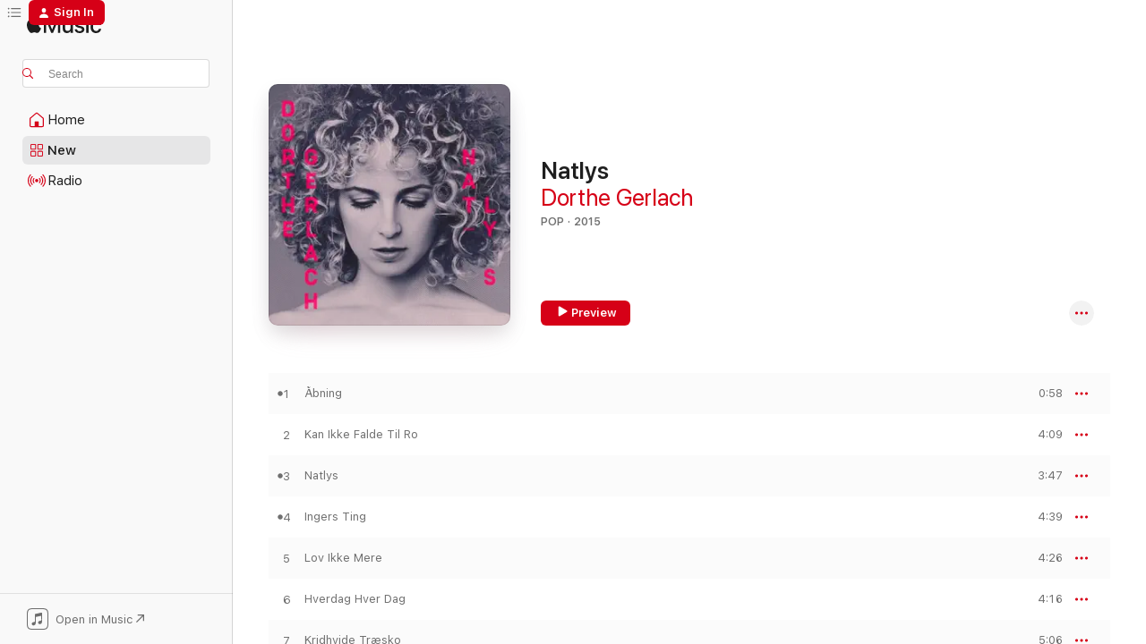

--- FILE ---
content_type: text/html
request_url: https://music.apple.com/us/album/natlys/1318231650?at=1l3vpUI&ct=LFV_7344fa049e8dd4553c1e4083f7e4e5c5&itsct=catchall_p2&itscg=30440&ls=1&uo=4&app=itunes
body_size: 21379
content:
<!DOCTYPE html>
<html dir="ltr" lang="en-US">
    <head>
        <!-- prettier-ignore -->
        <meta charset="utf-8">
        <!-- prettier-ignore -->
        <meta http-equiv="X-UA-Compatible" content="IE=edge">
        <!-- prettier-ignore -->
        <meta
            name="viewport"
            content="width=device-width,initial-scale=1,interactive-widget=resizes-content"
        >
        <!-- prettier-ignore -->
        <meta name="applicable-device" content="pc,mobile">
        <!-- prettier-ignore -->
        <meta name="referrer" content="strict-origin">
        <!-- prettier-ignore -->
        <link
            rel="apple-touch-icon"
            sizes="180x180"
            href="/assets/favicon/favicon-180.png"
        >
        <!-- prettier-ignore -->
        <link
            rel="icon"
            type="image/png"
            sizes="32x32"
            href="/assets/favicon/favicon-32.png"
        >
        <!-- prettier-ignore -->
        <link
            rel="icon"
            type="image/png"
            sizes="16x16"
            href="/assets/favicon/favicon-16.png"
        >
        <!-- prettier-ignore -->
        <link
            rel="mask-icon"
            href="/assets/favicon/favicon.svg"
            color="#fa233b"
        >
        <!-- prettier-ignore -->
        <link rel="manifest" href="/manifest.json">

        <title>‎Natlys - Album by Dorthe Gerlach - Apple Music</title><!-- HEAD_svelte-1cypuwr_START --><link rel="preconnect" href="//www.apple.com/wss/fonts" crossorigin="anonymous"><link rel="stylesheet" href="//www.apple.com/wss/fonts?families=SF+Pro,v4%7CSF+Pro+Icons,v1&amp;display=swap" type="text/css" referrerpolicy="strict-origin-when-cross-origin"><!-- HEAD_svelte-1cypuwr_END --><!-- HEAD_svelte-eg3hvx_START -->    <meta name="description" content="Listen to Natlys by Dorthe Gerlach on Apple Music. 2015. 12 Songs. Duration: 46 minutes."> <meta name="keywords" content="listen, Natlys, Dorthe Gerlach, music, singles, songs, Pop, streaming music, apple music"> <link rel="canonical" href="https://music.apple.com/us/album/natlys/1318231650">   <link rel="alternate" type="application/json+oembed" href="https://music.apple.com/api/oembed?url=https%3A%2F%2Fmusic.apple.com%2Fus%2Falbum%2Fnatlys%2F1318231650" title="Natlys by Dorthe Gerlach on Apple Music">  <meta name="al:ios:app_store_id" content="1108187390"> <meta name="al:ios:app_name" content="Apple Music"> <meta name="apple:content_id" content="1318231650"> <meta name="apple:title" content="Natlys"> <meta name="apple:description" content="Listen to Natlys by Dorthe Gerlach on Apple Music. 2015. 12 Songs. Duration: 46 minutes.">   <meta property="og:title" content="Natlys by Dorthe Gerlach on Apple Music"> <meta property="og:description" content="Album · 2015 · 12 Songs"> <meta property="og:site_name" content="Apple Music - Web Player"> <meta property="og:url" content="https://music.apple.com/us/album/natlys/1318231650"> <meta property="og:image" content="https://is1-ssl.mzstatic.com/image/thumb/Music128/v4/1a/05/df/1a05df8f-9029-cfc6-982d-33ea32beada1/cover.jpg/1200x630wp-60.jpg"> <meta property="og:image:secure_url" content="https://is1-ssl.mzstatic.com/image/thumb/Music128/v4/1a/05/df/1a05df8f-9029-cfc6-982d-33ea32beada1/cover.jpg/1200x630wp-60.jpg"> <meta property="og:image:alt" content="Natlys by Dorthe Gerlach on Apple Music"> <meta property="og:image:width" content="1200"> <meta property="og:image:height" content="630"> <meta property="og:image:type" content="image/jpg"> <meta property="og:type" content="music.album"> <meta property="og:locale" content="en_US">  <meta property="music:song_count" content="12"> <meta property="music:song" content="https://music.apple.com/us/song/%C3%A5bning/1318232074"> <meta property="music:song:preview_url:secure_url" content="https://music.apple.com/us/song/%C3%A5bning/1318232074"> <meta property="music:song:disc" content="1"> <meta property="music:song:duration" content="PT58S"> <meta property="music:song:track" content="1">  <meta property="music:song" content="https://music.apple.com/us/song/kan-ikke-falde-til-ro/1318232076"> <meta property="music:song:preview_url:secure_url" content="https://music.apple.com/us/song/kan-ikke-falde-til-ro/1318232076"> <meta property="music:song:disc" content="1"> <meta property="music:song:duration" content="PT4M9S"> <meta property="music:song:track" content="2">  <meta property="music:song" content="https://music.apple.com/us/song/natlys/1318232230"> <meta property="music:song:preview_url:secure_url" content="https://music.apple.com/us/song/natlys/1318232230"> <meta property="music:song:disc" content="1"> <meta property="music:song:duration" content="PT3M47S"> <meta property="music:song:track" content="3">  <meta property="music:song" content="https://music.apple.com/us/song/ingers-ting/1318232321"> <meta property="music:song:preview_url:secure_url" content="https://music.apple.com/us/song/ingers-ting/1318232321"> <meta property="music:song:disc" content="1"> <meta property="music:song:duration" content="PT4M39S"> <meta property="music:song:track" content="4">  <meta property="music:song" content="https://music.apple.com/us/song/lov-ikke-mere/1318232323"> <meta property="music:song:preview_url:secure_url" content="https://music.apple.com/us/song/lov-ikke-mere/1318232323"> <meta property="music:song:disc" content="1"> <meta property="music:song:duration" content="PT4M26S"> <meta property="music:song:track" content="5">  <meta property="music:song" content="https://music.apple.com/us/song/hverdag-hver-dag/1318232326"> <meta property="music:song:preview_url:secure_url" content="https://music.apple.com/us/song/hverdag-hver-dag/1318232326"> <meta property="music:song:disc" content="1"> <meta property="music:song:duration" content="PT4M16S"> <meta property="music:song:track" content="6">  <meta property="music:song" content="https://music.apple.com/us/song/kridhvide-tr%C3%A6sko/1318232346"> <meta property="music:song:preview_url:secure_url" content="https://music.apple.com/us/song/kridhvide-tr%C3%A6sko/1318232346"> <meta property="music:song:disc" content="1"> <meta property="music:song:duration" content="PT5M6S"> <meta property="music:song:track" content="7">  <meta property="music:song" content="https://music.apple.com/us/song/skyggedans/1318232347"> <meta property="music:song:preview_url:secure_url" content="https://music.apple.com/us/song/skyggedans/1318232347"> <meta property="music:song:disc" content="1"> <meta property="music:song:duration" content="PT3M52S"> <meta property="music:song:track" content="8">  <meta property="music:song" content="https://music.apple.com/us/song/slipper-dig-nu/1318232350"> <meta property="music:song:preview_url:secure_url" content="https://music.apple.com/us/song/slipper-dig-nu/1318232350"> <meta property="music:song:disc" content="1"> <meta property="music:song:duration" content="PT3M23S"> <meta property="music:song:track" content="9">  <meta property="music:song" content="https://music.apple.com/us/song/voksen-sommer/1318232531"> <meta property="music:song:preview_url:secure_url" content="https://music.apple.com/us/song/voksen-sommer/1318232531"> <meta property="music:song:disc" content="1"> <meta property="music:song:duration" content="PT3M59S"> <meta property="music:song:track" content="10">  <meta property="music:song" content="https://music.apple.com/us/song/ru-og-r%C3%A5/1318232533"> <meta property="music:song:preview_url:secure_url" content="https://music.apple.com/us/song/ru-og-r%C3%A5/1318232533"> <meta property="music:song:disc" content="1"> <meta property="music:song:duration" content="PT3M39S"> <meta property="music:song:track" content="11">  <meta property="music:song" content="https://music.apple.com/us/song/assistensen/1318232534"> <meta property="music:song:preview_url:secure_url" content="https://music.apple.com/us/song/assistensen/1318232534"> <meta property="music:song:disc" content="1"> <meta property="music:song:duration" content="PT3M46S"> <meta property="music:song:track" content="12">   <meta property="music:musician" content="https://music.apple.com/us/artist/dorthe-gerlach/31054757"> <meta property="music:release_date" content="2015-01-26T00:00:00.000Z">   <meta name="twitter:title" content="Natlys by Dorthe Gerlach on Apple Music"> <meta name="twitter:description" content="Album · 2015 · 12 Songs"> <meta name="twitter:site" content="@AppleMusic"> <meta name="twitter:image" content="https://is1-ssl.mzstatic.com/image/thumb/Music128/v4/1a/05/df/1a05df8f-9029-cfc6-982d-33ea32beada1/cover.jpg/600x600bf-60.jpg"> <meta name="twitter:image:alt" content="Natlys by Dorthe Gerlach on Apple Music"> <meta name="twitter:card" content="summary">       <!-- HTML_TAG_START -->
                <script id=schema:music-album type="application/ld+json">
                    {"@context":"http://schema.org","@type":"MusicAlbum","name":"Natlys","description":"Listen to Natlys by Dorthe Gerlach on Apple Music. 2015. 12 Songs. Duration: 46 minutes.","citation":[{"@type":"MusicAlbum","image":"https://is1-ssl.mzstatic.com/image/thumb/Music128/v4/eb/37/3d/eb373dbb-41b0-a7a5-2fe8-23ff73d46040/cover.jpg/1200x630bb.jpg","url":"https://music.apple.com/us/album/sand/1325142141","name":"Sand"},{"@type":"MusicAlbum","image":"https://is1-ssl.mzstatic.com/image/thumb/Music69/v4/a7/3a/46/a73a46df-3d56-2348-46e0-5411110468f1/886445723373.jpg/1200x630bb.jpg","url":"https://music.apple.com/us/album/lykkens-gang/1080980006","name":"Lykkens Gang"},{"@type":"MusicAlbum","image":"https://is1-ssl.mzstatic.com/image/thumb/Music116/v4/79/f0/25/79f025f3-cdcf-7879-aacf-8ad0b27b5dd6/cover.jpg/1200x630bb.jpg","url":"https://music.apple.com/us/album/alle-taler/1042270137","name":"Alle Taler"},{"@type":"MusicAlbum","image":"https://is1-ssl.mzstatic.com/image/thumb/Music4/v4/38/8b/6d/388b6d18-522a-021b-a68b-180b986bbd89/cover.jpg/1200x630bb.jpg","url":"https://music.apple.com/us/album/lige-her-lige-nu-deluxe-version/737879579","name":"Lige Her Lige Nu (Deluxe Version)"},{"@type":"MusicAlbum","image":"https://is1-ssl.mzstatic.com/image/thumb/Music111/v4/fc/a7/35/fca73559-9435-5ff8-dcc5-16d839b94b5c/886446291987.jpg/1200x630bb.jpg","url":"https://music.apple.com/us/album/bedre-tider/1204945759","name":"Bedre Tider"},{"@type":"MusicAlbum","image":"https://is1-ssl.mzstatic.com/image/thumb/Music4/v4/91/ba/d3/91bad362-d6e1-c2ff-83b4-5fd675d41496/886444705769.jpg/1200x630bb.jpg","url":"https://music.apple.com/us/album/s%C3%A5dan-nogen-som-os-og-alle-de-andre/921484904","name":"Sådan Nogen Som Os - Og Alle De Andre"},{"@type":"MusicAlbum","image":"https://is1-ssl.mzstatic.com/image/thumb/Music116/v4/3a/0e/b0/3a0eb03e-b9ab-92fd-9d98-7fa3f264ddf5/5054197947704.jpg/1200x630bb.jpg","url":"https://music.apple.com/us/album/northern-trail/1723768692","name":"Northern Trail"},{"@type":"MusicAlbum","image":"https://is1-ssl.mzstatic.com/image/thumb/Music114/v4/b9/91/ce/b991ce53-53b8-5990-f65b-ddbabd485043/00602577265112.rgb.jpg/1200x630bb.jpg","url":"https://music.apple.com/us/album/danmarksfilm/1454005421","name":"Danmarksfilm"},{"@type":"MusicAlbum","image":"https://is1-ssl.mzstatic.com/image/thumb/Music124/v4/a6/2b/61/a62b616b-cda1-66c6-c280-3532efc7874f/19UMGIM87893.rgb.jpg/1200x630bb.jpg","url":"https://music.apple.com/us/album/midt-i-en-dr%C3%B8m-eller-noget-der-ligner/1484894239","name":"Midt I En Drøm Eller Noget Der Ligner"},{"@type":"MusicAlbum","image":"https://is1-ssl.mzstatic.com/image/thumb/Music113/v4/06/34/cc/0634cc66-ee0c-13f1-51ba-38a75d3af735/886445097962.jpg/1200x630bb.jpg","url":"https://music.apple.com/us/album/hjem-2014/1457804312","name":"Hjem 2014"}],"tracks":[{"@type":"MusicRecording","name":"Åbning","duration":"PT58S","url":"https://music.apple.com/us/song/%C3%A5bning/1318232074","offers":{"@type":"Offer","category":"free","price":0},"audio":{"@type":"AudioObject","potentialAction":{"@type":"ListenAction","expectsAcceptanceOf":{"@type":"Offer","category":"free"},"target":{"@type":"EntryPoint","actionPlatform":"https://music.apple.com/us/song/%C3%A5bning/1318232074"}},"name":"Åbning","contentUrl":"https://audio-ssl.itunes.apple.com/itunes-assets/AudioPreview125/v4/a6/df/ce/a6dfcea6-56d0-4fbb-3506-d088a5bfc364/mzaf_14222322077007423991.plus.aac.p.m4a","duration":"PT58S","uploadDate":"2015-01-26","thumbnailUrl":"https://is1-ssl.mzstatic.com/image/thumb/Music128/v4/1a/05/df/1a05df8f-9029-cfc6-982d-33ea32beada1/cover.jpg/1200x630bb.jpg"}},{"@type":"MusicRecording","name":"Kan Ikke Falde Til Ro","duration":"PT4M9S","url":"https://music.apple.com/us/song/kan-ikke-falde-til-ro/1318232076","offers":{"@type":"Offer","category":"free","price":0},"audio":{"@type":"AudioObject","potentialAction":{"@type":"ListenAction","expectsAcceptanceOf":{"@type":"Offer","category":"free"},"target":{"@type":"EntryPoint","actionPlatform":"https://music.apple.com/us/song/kan-ikke-falde-til-ro/1318232076"}},"name":"Kan Ikke Falde Til Ro","contentUrl":"https://audio-ssl.itunes.apple.com/itunes-assets/AudioPreview125/v4/db/46/ff/db46ff96-c293-0cb6-017a-31ca4fc85fe6/mzaf_2731578011618170685.plus.aac.ep.m4a","duration":"PT4M9S","uploadDate":"2015-01-26","thumbnailUrl":"https://is1-ssl.mzstatic.com/image/thumb/Music128/v4/1a/05/df/1a05df8f-9029-cfc6-982d-33ea32beada1/cover.jpg/1200x630bb.jpg"}},{"@type":"MusicRecording","name":"Natlys","duration":"PT3M47S","url":"https://music.apple.com/us/song/natlys/1318232230","offers":{"@type":"Offer","category":"free","price":0},"audio":{"@type":"AudioObject","potentialAction":{"@type":"ListenAction","expectsAcceptanceOf":{"@type":"Offer","category":"free"},"target":{"@type":"EntryPoint","actionPlatform":"https://music.apple.com/us/song/natlys/1318232230"}},"name":"Natlys","contentUrl":"https://audio-ssl.itunes.apple.com/itunes-assets/AudioPreview115/v4/70/11/36/70113614-7bd4-a461-2d31-a07fec596171/mzaf_16051442210443440003.plus.aac.ep.m4a","duration":"PT3M47S","uploadDate":"2014-10-20","thumbnailUrl":"https://is1-ssl.mzstatic.com/image/thumb/Music128/v4/1a/05/df/1a05df8f-9029-cfc6-982d-33ea32beada1/cover.jpg/1200x630bb.jpg"}},{"@type":"MusicRecording","name":"Ingers Ting","duration":"PT4M39S","url":"https://music.apple.com/us/song/ingers-ting/1318232321","offers":{"@type":"Offer","category":"free","price":0},"audio":{"@type":"AudioObject","potentialAction":{"@type":"ListenAction","expectsAcceptanceOf":{"@type":"Offer","category":"free"},"target":{"@type":"EntryPoint","actionPlatform":"https://music.apple.com/us/song/ingers-ting/1318232321"}},"name":"Ingers Ting","contentUrl":"https://audio-ssl.itunes.apple.com/itunes-assets/AudioPreview125/v4/2c/08/8e/2c088edb-4219-e1d6-77de-ac919c64f24c/mzaf_13615748093018899444.plus.aac.ep.m4a","duration":"PT4M39S","uploadDate":"2015-01-26","thumbnailUrl":"https://is1-ssl.mzstatic.com/image/thumb/Music128/v4/1a/05/df/1a05df8f-9029-cfc6-982d-33ea32beada1/cover.jpg/1200x630bb.jpg"}},{"@type":"MusicRecording","name":"Lov Ikke Mere","duration":"PT4M26S","url":"https://music.apple.com/us/song/lov-ikke-mere/1318232323","offers":{"@type":"Offer","category":"free","price":0},"audio":{"@type":"AudioObject","potentialAction":{"@type":"ListenAction","expectsAcceptanceOf":{"@type":"Offer","category":"free"},"target":{"@type":"EntryPoint","actionPlatform":"https://music.apple.com/us/song/lov-ikke-mere/1318232323"}},"name":"Lov Ikke Mere","contentUrl":"https://audio-ssl.itunes.apple.com/itunes-assets/AudioPreview125/v4/28/f0/a4/28f0a416-f162-7de7-cb07-a2e08cf7c932/mzaf_1900832433940772763.plus.aac.ep.m4a","duration":"PT4M26S","uploadDate":"2015-01-26","thumbnailUrl":"https://is1-ssl.mzstatic.com/image/thumb/Music128/v4/1a/05/df/1a05df8f-9029-cfc6-982d-33ea32beada1/cover.jpg/1200x630bb.jpg"}},{"@type":"MusicRecording","name":"Hverdag Hver Dag","duration":"PT4M16S","url":"https://music.apple.com/us/song/hverdag-hver-dag/1318232326","offers":{"@type":"Offer","category":"free","price":0},"audio":{"@type":"AudioObject","potentialAction":{"@type":"ListenAction","expectsAcceptanceOf":{"@type":"Offer","category":"free"},"target":{"@type":"EntryPoint","actionPlatform":"https://music.apple.com/us/song/hverdag-hver-dag/1318232326"}},"name":"Hverdag Hver Dag","contentUrl":"https://audio-ssl.itunes.apple.com/itunes-assets/AudioPreview115/v4/7c/64/4c/7c644c3b-731e-0abb-978a-cdba72c93640/mzaf_12600538864263562838.plus.aac.ep.m4a","duration":"PT4M16S","uploadDate":"2015-01-26","thumbnailUrl":"https://is1-ssl.mzstatic.com/image/thumb/Music128/v4/1a/05/df/1a05df8f-9029-cfc6-982d-33ea32beada1/cover.jpg/1200x630bb.jpg"}},{"@type":"MusicRecording","name":"Kridhvide Træsko","duration":"PT5M6S","url":"https://music.apple.com/us/song/kridhvide-tr%C3%A6sko/1318232346","offers":{"@type":"Offer","category":"free","price":0},"audio":{"@type":"AudioObject","potentialAction":{"@type":"ListenAction","expectsAcceptanceOf":{"@type":"Offer","category":"free"},"target":{"@type":"EntryPoint","actionPlatform":"https://music.apple.com/us/song/kridhvide-tr%C3%A6sko/1318232346"}},"name":"Kridhvide Træsko","contentUrl":"https://audio-ssl.itunes.apple.com/itunes-assets/AudioPreview125/v4/80/3f/4f/803f4fef-8659-5fc0-4a53-06b9684406de/mzaf_11291017028347592034.plus.aac.ep.m4a","duration":"PT5M6S","uploadDate":"2015-01-26","thumbnailUrl":"https://is1-ssl.mzstatic.com/image/thumb/Music128/v4/1a/05/df/1a05df8f-9029-cfc6-982d-33ea32beada1/cover.jpg/1200x630bb.jpg"}},{"@type":"MusicRecording","name":"Skyggedans","duration":"PT3M52S","url":"https://music.apple.com/us/song/skyggedans/1318232347","offers":{"@type":"Offer","category":"free","price":0},"audio":{"@type":"AudioObject","potentialAction":{"@type":"ListenAction","expectsAcceptanceOf":{"@type":"Offer","category":"free"},"target":{"@type":"EntryPoint","actionPlatform":"https://music.apple.com/us/song/skyggedans/1318232347"}},"name":"Skyggedans","contentUrl":"https://audio-ssl.itunes.apple.com/itunes-assets/AudioPreview115/v4/fe/2b/c6/fe2bc6cc-3d3e-fbf8-5e1f-e1481ce72edc/mzaf_521398064624706826.plus.aac.ep.m4a","duration":"PT3M52S","uploadDate":"2015-01-26","thumbnailUrl":"https://is1-ssl.mzstatic.com/image/thumb/Music128/v4/1a/05/df/1a05df8f-9029-cfc6-982d-33ea32beada1/cover.jpg/1200x630bb.jpg"}},{"@type":"MusicRecording","name":"Slipper Dig Nu","duration":"PT3M23S","url":"https://music.apple.com/us/song/slipper-dig-nu/1318232350","offers":{"@type":"Offer","category":"free","price":0},"audio":{"@type":"AudioObject","potentialAction":{"@type":"ListenAction","expectsAcceptanceOf":{"@type":"Offer","category":"free"},"target":{"@type":"EntryPoint","actionPlatform":"https://music.apple.com/us/song/slipper-dig-nu/1318232350"}},"name":"Slipper Dig Nu","contentUrl":"https://audio-ssl.itunes.apple.com/itunes-assets/AudioPreview115/v4/da/6c/28/da6c28ea-533c-5715-0f6b-9f01c2e1c054/mzaf_13217175969208127013.plus.aac.ep.m4a","duration":"PT3M23S","uploadDate":"2015-01-26","thumbnailUrl":"https://is1-ssl.mzstatic.com/image/thumb/Music128/v4/1a/05/df/1a05df8f-9029-cfc6-982d-33ea32beada1/cover.jpg/1200x630bb.jpg"}},{"@type":"MusicRecording","name":"Voksen Sommer","duration":"PT3M59S","url":"https://music.apple.com/us/song/voksen-sommer/1318232531","offers":{"@type":"Offer","category":"free","price":0},"audio":{"@type":"AudioObject","potentialAction":{"@type":"ListenAction","expectsAcceptanceOf":{"@type":"Offer","category":"free"},"target":{"@type":"EntryPoint","actionPlatform":"https://music.apple.com/us/song/voksen-sommer/1318232531"}},"name":"Voksen Sommer","contentUrl":"https://audio-ssl.itunes.apple.com/itunes-assets/AudioPreview115/v4/9d/a5/f1/9da5f1fc-563f-4d0a-3315-9b5c1922e3d4/mzaf_1630020476049386741.plus.aac.ep.m4a","duration":"PT3M59S","uploadDate":"2015-01-26","thumbnailUrl":"https://is1-ssl.mzstatic.com/image/thumb/Music128/v4/1a/05/df/1a05df8f-9029-cfc6-982d-33ea32beada1/cover.jpg/1200x630bb.jpg"}},{"@type":"MusicRecording","name":"Ru Og Rå","duration":"PT3M39S","url":"https://music.apple.com/us/song/ru-og-r%C3%A5/1318232533","offers":{"@type":"Offer","category":"free","price":0},"audio":{"@type":"AudioObject","potentialAction":{"@type":"ListenAction","expectsAcceptanceOf":{"@type":"Offer","category":"free"},"target":{"@type":"EntryPoint","actionPlatform":"https://music.apple.com/us/song/ru-og-r%C3%A5/1318232533"}},"name":"Ru Og Rå","contentUrl":"https://audio-ssl.itunes.apple.com/itunes-assets/AudioPreview115/v4/88/27/ac/8827ac65-1fbe-c7e9-2193-860e4649ce8e/mzaf_3375636240939114286.plus.aac.ep.m4a","duration":"PT3M39S","uploadDate":"2015-01-26","thumbnailUrl":"https://is1-ssl.mzstatic.com/image/thumb/Music128/v4/1a/05/df/1a05df8f-9029-cfc6-982d-33ea32beada1/cover.jpg/1200x630bb.jpg"}},{"@type":"MusicRecording","name":"Assistensen","duration":"PT3M46S","url":"https://music.apple.com/us/song/assistensen/1318232534","offers":{"@type":"Offer","category":"free","price":0},"audio":{"@type":"AudioObject","potentialAction":{"@type":"ListenAction","expectsAcceptanceOf":{"@type":"Offer","category":"free"},"target":{"@type":"EntryPoint","actionPlatform":"https://music.apple.com/us/song/assistensen/1318232534"}},"name":"Assistensen","contentUrl":"https://audio-ssl.itunes.apple.com/itunes-assets/AudioPreview115/v4/5d/8c/15/5d8c15b6-5314-90f1-5224-701ef4c51554/mzaf_4431883832064335035.plus.aac.ep.m4a","duration":"PT3M46S","uploadDate":"2015-01-26","thumbnailUrl":"https://is1-ssl.mzstatic.com/image/thumb/Music128/v4/1a/05/df/1a05df8f-9029-cfc6-982d-33ea32beada1/cover.jpg/1200x630bb.jpg"}}],"workExample":[{"@type":"MusicAlbum","image":"https://is1-ssl.mzstatic.com/image/thumb/Music118/v4/3a/ee/5a/3aee5a4c-e0c5-4f78-aa39-27e9fe3087ef/cover.jpg/1200x630bb.jpg","url":"https://music.apple.com/us/album/jul-kort-fortalt-single/1318230924","name":"Jul Kort Fortalt - Single"},{"@type":"MusicAlbum","image":"https://is1-ssl.mzstatic.com/image/thumb/Music114/v4/82/fa/84/82fa84e0-1c8a-9cb6-0764-dd2fa76615b4/cover.jpg/1200x630bb.jpg","url":"https://music.apple.com/us/album/krigerhjerte-ep/1562165940","name":"Krigerhjerte - EP"},{"@type":"MusicAlbum","image":"https://is1-ssl.mzstatic.com/image/thumb/Music112/v4/f7/c9/d5/f7c9d56c-b5b7-6527-c5d9-6c9bfbc99db3/cover.jpg/1200x630bb.jpg","url":"https://music.apple.com/us/album/midt-i-sommeren-single/1628250389","name":"Midt i Sommeren - Single"},{"@type":"MusicAlbum","image":"https://is1-ssl.mzstatic.com/image/thumb/Music122/v4/c0/48/25/c04825c7-a572-8b24-09a0-2029b7894251/194491493738.jpg/1200x630bb.jpg","url":"https://music.apple.com/us/album/s%C3%A5-tag-mit-hjerte-fra-helt-lyrisk-single/1734195347","name":"Så Tag Mit Hjerte (Fra 'Helt Lyrisk') - Single"},{"@type":"MusicAlbum","image":"https://is1-ssl.mzstatic.com/image/thumb/Music124/v4/a1/70/52/a1705284-5679-580f-27c1-8ff7e8847a35/cover.jpg/1200x630bb.jpg","url":"https://music.apple.com/us/album/n%C3%A5r-jeg-tager-afsted-single/1556235423","name":"Når jeg tager afsted - Single"},{"@type":"MusicRecording","name":"Åbning","duration":"PT58S","url":"https://music.apple.com/us/song/%C3%A5bning/1318232074","offers":{"@type":"Offer","category":"free","price":0},"audio":{"@type":"AudioObject","potentialAction":{"@type":"ListenAction","expectsAcceptanceOf":{"@type":"Offer","category":"free"},"target":{"@type":"EntryPoint","actionPlatform":"https://music.apple.com/us/song/%C3%A5bning/1318232074"}},"name":"Åbning","contentUrl":"https://audio-ssl.itunes.apple.com/itunes-assets/AudioPreview125/v4/a6/df/ce/a6dfcea6-56d0-4fbb-3506-d088a5bfc364/mzaf_14222322077007423991.plus.aac.p.m4a","duration":"PT58S","uploadDate":"2015-01-26","thumbnailUrl":"https://is1-ssl.mzstatic.com/image/thumb/Music128/v4/1a/05/df/1a05df8f-9029-cfc6-982d-33ea32beada1/cover.jpg/1200x630bb.jpg"}},{"@type":"MusicRecording","name":"Kan Ikke Falde Til Ro","duration":"PT4M9S","url":"https://music.apple.com/us/song/kan-ikke-falde-til-ro/1318232076","offers":{"@type":"Offer","category":"free","price":0},"audio":{"@type":"AudioObject","potentialAction":{"@type":"ListenAction","expectsAcceptanceOf":{"@type":"Offer","category":"free"},"target":{"@type":"EntryPoint","actionPlatform":"https://music.apple.com/us/song/kan-ikke-falde-til-ro/1318232076"}},"name":"Kan Ikke Falde Til Ro","contentUrl":"https://audio-ssl.itunes.apple.com/itunes-assets/AudioPreview125/v4/db/46/ff/db46ff96-c293-0cb6-017a-31ca4fc85fe6/mzaf_2731578011618170685.plus.aac.ep.m4a","duration":"PT4M9S","uploadDate":"2015-01-26","thumbnailUrl":"https://is1-ssl.mzstatic.com/image/thumb/Music128/v4/1a/05/df/1a05df8f-9029-cfc6-982d-33ea32beada1/cover.jpg/1200x630bb.jpg"}},{"@type":"MusicRecording","name":"Natlys","duration":"PT3M47S","url":"https://music.apple.com/us/song/natlys/1318232230","offers":{"@type":"Offer","category":"free","price":0},"audio":{"@type":"AudioObject","potentialAction":{"@type":"ListenAction","expectsAcceptanceOf":{"@type":"Offer","category":"free"},"target":{"@type":"EntryPoint","actionPlatform":"https://music.apple.com/us/song/natlys/1318232230"}},"name":"Natlys","contentUrl":"https://audio-ssl.itunes.apple.com/itunes-assets/AudioPreview115/v4/70/11/36/70113614-7bd4-a461-2d31-a07fec596171/mzaf_16051442210443440003.plus.aac.ep.m4a","duration":"PT3M47S","uploadDate":"2014-10-20","thumbnailUrl":"https://is1-ssl.mzstatic.com/image/thumb/Music128/v4/1a/05/df/1a05df8f-9029-cfc6-982d-33ea32beada1/cover.jpg/1200x630bb.jpg"}},{"@type":"MusicRecording","name":"Ingers Ting","duration":"PT4M39S","url":"https://music.apple.com/us/song/ingers-ting/1318232321","offers":{"@type":"Offer","category":"free","price":0},"audio":{"@type":"AudioObject","potentialAction":{"@type":"ListenAction","expectsAcceptanceOf":{"@type":"Offer","category":"free"},"target":{"@type":"EntryPoint","actionPlatform":"https://music.apple.com/us/song/ingers-ting/1318232321"}},"name":"Ingers Ting","contentUrl":"https://audio-ssl.itunes.apple.com/itunes-assets/AudioPreview125/v4/2c/08/8e/2c088edb-4219-e1d6-77de-ac919c64f24c/mzaf_13615748093018899444.plus.aac.ep.m4a","duration":"PT4M39S","uploadDate":"2015-01-26","thumbnailUrl":"https://is1-ssl.mzstatic.com/image/thumb/Music128/v4/1a/05/df/1a05df8f-9029-cfc6-982d-33ea32beada1/cover.jpg/1200x630bb.jpg"}},{"@type":"MusicRecording","name":"Lov Ikke Mere","duration":"PT4M26S","url":"https://music.apple.com/us/song/lov-ikke-mere/1318232323","offers":{"@type":"Offer","category":"free","price":0},"audio":{"@type":"AudioObject","potentialAction":{"@type":"ListenAction","expectsAcceptanceOf":{"@type":"Offer","category":"free"},"target":{"@type":"EntryPoint","actionPlatform":"https://music.apple.com/us/song/lov-ikke-mere/1318232323"}},"name":"Lov Ikke Mere","contentUrl":"https://audio-ssl.itunes.apple.com/itunes-assets/AudioPreview125/v4/28/f0/a4/28f0a416-f162-7de7-cb07-a2e08cf7c932/mzaf_1900832433940772763.plus.aac.ep.m4a","duration":"PT4M26S","uploadDate":"2015-01-26","thumbnailUrl":"https://is1-ssl.mzstatic.com/image/thumb/Music128/v4/1a/05/df/1a05df8f-9029-cfc6-982d-33ea32beada1/cover.jpg/1200x630bb.jpg"}},{"@type":"MusicRecording","name":"Hverdag Hver Dag","duration":"PT4M16S","url":"https://music.apple.com/us/song/hverdag-hver-dag/1318232326","offers":{"@type":"Offer","category":"free","price":0},"audio":{"@type":"AudioObject","potentialAction":{"@type":"ListenAction","expectsAcceptanceOf":{"@type":"Offer","category":"free"},"target":{"@type":"EntryPoint","actionPlatform":"https://music.apple.com/us/song/hverdag-hver-dag/1318232326"}},"name":"Hverdag Hver Dag","contentUrl":"https://audio-ssl.itunes.apple.com/itunes-assets/AudioPreview115/v4/7c/64/4c/7c644c3b-731e-0abb-978a-cdba72c93640/mzaf_12600538864263562838.plus.aac.ep.m4a","duration":"PT4M16S","uploadDate":"2015-01-26","thumbnailUrl":"https://is1-ssl.mzstatic.com/image/thumb/Music128/v4/1a/05/df/1a05df8f-9029-cfc6-982d-33ea32beada1/cover.jpg/1200x630bb.jpg"}},{"@type":"MusicRecording","name":"Kridhvide Træsko","duration":"PT5M6S","url":"https://music.apple.com/us/song/kridhvide-tr%C3%A6sko/1318232346","offers":{"@type":"Offer","category":"free","price":0},"audio":{"@type":"AudioObject","potentialAction":{"@type":"ListenAction","expectsAcceptanceOf":{"@type":"Offer","category":"free"},"target":{"@type":"EntryPoint","actionPlatform":"https://music.apple.com/us/song/kridhvide-tr%C3%A6sko/1318232346"}},"name":"Kridhvide Træsko","contentUrl":"https://audio-ssl.itunes.apple.com/itunes-assets/AudioPreview125/v4/80/3f/4f/803f4fef-8659-5fc0-4a53-06b9684406de/mzaf_11291017028347592034.plus.aac.ep.m4a","duration":"PT5M6S","uploadDate":"2015-01-26","thumbnailUrl":"https://is1-ssl.mzstatic.com/image/thumb/Music128/v4/1a/05/df/1a05df8f-9029-cfc6-982d-33ea32beada1/cover.jpg/1200x630bb.jpg"}},{"@type":"MusicRecording","name":"Skyggedans","duration":"PT3M52S","url":"https://music.apple.com/us/song/skyggedans/1318232347","offers":{"@type":"Offer","category":"free","price":0},"audio":{"@type":"AudioObject","potentialAction":{"@type":"ListenAction","expectsAcceptanceOf":{"@type":"Offer","category":"free"},"target":{"@type":"EntryPoint","actionPlatform":"https://music.apple.com/us/song/skyggedans/1318232347"}},"name":"Skyggedans","contentUrl":"https://audio-ssl.itunes.apple.com/itunes-assets/AudioPreview115/v4/fe/2b/c6/fe2bc6cc-3d3e-fbf8-5e1f-e1481ce72edc/mzaf_521398064624706826.plus.aac.ep.m4a","duration":"PT3M52S","uploadDate":"2015-01-26","thumbnailUrl":"https://is1-ssl.mzstatic.com/image/thumb/Music128/v4/1a/05/df/1a05df8f-9029-cfc6-982d-33ea32beada1/cover.jpg/1200x630bb.jpg"}},{"@type":"MusicRecording","name":"Slipper Dig Nu","duration":"PT3M23S","url":"https://music.apple.com/us/song/slipper-dig-nu/1318232350","offers":{"@type":"Offer","category":"free","price":0},"audio":{"@type":"AudioObject","potentialAction":{"@type":"ListenAction","expectsAcceptanceOf":{"@type":"Offer","category":"free"},"target":{"@type":"EntryPoint","actionPlatform":"https://music.apple.com/us/song/slipper-dig-nu/1318232350"}},"name":"Slipper Dig Nu","contentUrl":"https://audio-ssl.itunes.apple.com/itunes-assets/AudioPreview115/v4/da/6c/28/da6c28ea-533c-5715-0f6b-9f01c2e1c054/mzaf_13217175969208127013.plus.aac.ep.m4a","duration":"PT3M23S","uploadDate":"2015-01-26","thumbnailUrl":"https://is1-ssl.mzstatic.com/image/thumb/Music128/v4/1a/05/df/1a05df8f-9029-cfc6-982d-33ea32beada1/cover.jpg/1200x630bb.jpg"}},{"@type":"MusicRecording","name":"Voksen Sommer","duration":"PT3M59S","url":"https://music.apple.com/us/song/voksen-sommer/1318232531","offers":{"@type":"Offer","category":"free","price":0},"audio":{"@type":"AudioObject","potentialAction":{"@type":"ListenAction","expectsAcceptanceOf":{"@type":"Offer","category":"free"},"target":{"@type":"EntryPoint","actionPlatform":"https://music.apple.com/us/song/voksen-sommer/1318232531"}},"name":"Voksen Sommer","contentUrl":"https://audio-ssl.itunes.apple.com/itunes-assets/AudioPreview115/v4/9d/a5/f1/9da5f1fc-563f-4d0a-3315-9b5c1922e3d4/mzaf_1630020476049386741.plus.aac.ep.m4a","duration":"PT3M59S","uploadDate":"2015-01-26","thumbnailUrl":"https://is1-ssl.mzstatic.com/image/thumb/Music128/v4/1a/05/df/1a05df8f-9029-cfc6-982d-33ea32beada1/cover.jpg/1200x630bb.jpg"}},{"@type":"MusicRecording","name":"Ru Og Rå","duration":"PT3M39S","url":"https://music.apple.com/us/song/ru-og-r%C3%A5/1318232533","offers":{"@type":"Offer","category":"free","price":0},"audio":{"@type":"AudioObject","potentialAction":{"@type":"ListenAction","expectsAcceptanceOf":{"@type":"Offer","category":"free"},"target":{"@type":"EntryPoint","actionPlatform":"https://music.apple.com/us/song/ru-og-r%C3%A5/1318232533"}},"name":"Ru Og Rå","contentUrl":"https://audio-ssl.itunes.apple.com/itunes-assets/AudioPreview115/v4/88/27/ac/8827ac65-1fbe-c7e9-2193-860e4649ce8e/mzaf_3375636240939114286.plus.aac.ep.m4a","duration":"PT3M39S","uploadDate":"2015-01-26","thumbnailUrl":"https://is1-ssl.mzstatic.com/image/thumb/Music128/v4/1a/05/df/1a05df8f-9029-cfc6-982d-33ea32beada1/cover.jpg/1200x630bb.jpg"}},{"@type":"MusicRecording","name":"Assistensen","duration":"PT3M46S","url":"https://music.apple.com/us/song/assistensen/1318232534","offers":{"@type":"Offer","category":"free","price":0},"audio":{"@type":"AudioObject","potentialAction":{"@type":"ListenAction","expectsAcceptanceOf":{"@type":"Offer","category":"free"},"target":{"@type":"EntryPoint","actionPlatform":"https://music.apple.com/us/song/assistensen/1318232534"}},"name":"Assistensen","contentUrl":"https://audio-ssl.itunes.apple.com/itunes-assets/AudioPreview115/v4/5d/8c/15/5d8c15b6-5314-90f1-5224-701ef4c51554/mzaf_4431883832064335035.plus.aac.ep.m4a","duration":"PT3M46S","uploadDate":"2015-01-26","thumbnailUrl":"https://is1-ssl.mzstatic.com/image/thumb/Music128/v4/1a/05/df/1a05df8f-9029-cfc6-982d-33ea32beada1/cover.jpg/1200x630bb.jpg"}}],"url":"https://music.apple.com/us/album/natlys/1318231650","image":"https://is1-ssl.mzstatic.com/image/thumb/Music128/v4/1a/05/df/1a05df8f-9029-cfc6-982d-33ea32beada1/cover.jpg/1200x630bb.jpg","potentialAction":{"@type":"ListenAction","expectsAcceptanceOf":{"@type":"Offer","category":"free"},"target":{"@type":"EntryPoint","actionPlatform":"https://music.apple.com/us/album/natlys/1318231650"}},"genre":["Pop","Music","Rock"],"datePublished":"2015-01-26","byArtist":[{"@type":"MusicGroup","url":"https://music.apple.com/us/artist/dorthe-gerlach/31054757","name":"Dorthe Gerlach"}]}
                </script>
                <!-- HTML_TAG_END -->    <!-- HEAD_svelte-eg3hvx_END -->
      <script type="module" crossorigin src="/assets/index~90a29058ba.js"></script>
      <link rel="stylesheet" href="/assets/index~fbf29d0525.css">
      <script type="module">import.meta.url;import("_").catch(()=>1);async function* g(){};window.__vite_is_modern_browser=true;</script>
      <script type="module">!function(){if(window.__vite_is_modern_browser)return;console.warn("vite: loading legacy chunks, syntax error above and the same error below should be ignored");var e=document.getElementById("vite-legacy-polyfill"),n=document.createElement("script");n.src=e.src,n.onload=function(){System.import(document.getElementById('vite-legacy-entry').getAttribute('data-src'))},document.body.appendChild(n)}();</script>
    </head>
    <body>
        
        <script
            async
            src="/includes/js-cdn/musickit/v3/amp/musickit.js"
        ></script>
        <script
            type="module"
            async
            src="/includes/js-cdn/musickit/v3/components/musickit-components/musickit-components.esm.js"
        ></script>
        <script
            nomodule
            async
            src="/includes/js-cdn/musickit/v3/components/musickit-components/musickit-components.js"
        ></script>
        <svg style="display: none" xmlns="http://www.w3.org/2000/svg">
            <symbol id="play-circle-fill" viewBox="0 0 60 60">
                <path
                    class="icon-circle-fill__circle"
                    fill="var(--iconCircleFillBG, transparent)"
                    d="M30 60c16.411 0 30-13.617 30-30C60 13.588 46.382 0 29.971 0 13.588 0 .001 13.588.001 30c0 16.383 13.617 30 30 30Z"
                />
                <path
                    fill="var(--iconFillArrow, var(--keyColor, black))"
                    d="M24.411 41.853c-1.41.853-3.028.177-3.028-1.294V19.47c0-1.44 1.735-2.058 3.028-1.294l17.265 10.235a1.89 1.89 0 0 1 0 3.265L24.411 41.853Z"
                />
            </symbol>
        </svg>
        <div class="body-container">
              <div class="app-container svelte-t3vj1e" data-testid="app-container">   <div class="header svelte-rjjbqs" data-testid="header"><nav data-testid="navigation" class="navigation svelte-13li0vp"><div class="navigation__header svelte-13li0vp"><div data-testid="logo" class="logo svelte-1o7dz8w"> <a aria-label="Apple Music" role="img" href="https://music.apple.com/us/home" class="svelte-1o7dz8w"><svg height="20" viewBox="0 0 83 20" width="83" xmlns="http://www.w3.org/2000/svg" class="logo" aria-hidden="true"><path d="M34.752 19.746V6.243h-.088l-5.433 13.503h-2.074L21.711 6.243h-.087v13.503h-2.548V1.399h3.235l5.833 14.621h.1l5.82-14.62h3.248v18.347h-2.56zm16.649 0h-2.586v-2.263h-.062c-.725 1.602-2.061 2.504-4.072 2.504-2.86 0-4.61-1.894-4.61-4.958V6.37h2.698v8.125c0 2.034.95 3.127 2.81 3.127 1.95 0 3.124-1.373 3.124-3.458V6.37H51.4v13.376zm7.394-13.618c3.06 0 5.046 1.73 5.134 4.196h-2.536c-.15-1.296-1.087-2.11-2.598-2.11-1.462 0-2.436.724-2.436 1.793 0 .839.6 1.41 2.023 1.741l2.136.496c2.686.636 3.71 1.704 3.71 3.636 0 2.442-2.236 4.12-5.333 4.12-3.285 0-5.26-1.64-5.509-4.183h2.673c.25 1.398 1.187 2.085 2.836 2.085 1.623 0 2.623-.687 2.623-1.78 0-.865-.487-1.373-1.924-1.704l-2.136-.508c-2.498-.585-3.735-1.806-3.735-3.75 0-2.391 2.049-4.032 5.072-4.032zM66.1 2.836c0-.878.7-1.577 1.561-1.577.862 0 1.55.7 1.55 1.577 0 .864-.688 1.576-1.55 1.576a1.573 1.573 0 0 1-1.56-1.576zm.212 3.534h2.698v13.376h-2.698zm14.089 4.603c-.275-1.424-1.324-2.556-3.085-2.556-2.086 0-3.46 1.767-3.46 4.64 0 2.938 1.386 4.642 3.485 4.642 1.66 0 2.748-.928 3.06-2.48H83C82.713 18.067 80.477 20 77.317 20c-3.76 0-6.208-2.62-6.208-6.942 0-4.247 2.448-6.93 6.183-6.93 3.385 0 5.446 2.213 5.683 4.845h-2.573zM10.824 3.189c-.698.834-1.805 1.496-2.913 1.398-.145-1.128.41-2.33 1.036-3.065C9.644.662 10.848.05 11.835 0c.121 1.178-.336 2.33-1.01 3.19zm.999 1.619c.624.049 2.425.244 3.578 1.98-.096.074-2.137 1.272-2.113 3.79.024 3.01 2.593 4.012 2.617 4.037-.024.074-.407 1.419-1.344 2.812-.817 1.224-1.657 2.422-3.002 2.447-1.297.024-1.73-.783-3.218-.783-1.489 0-1.97.758-3.194.807-1.297.048-2.28-1.297-3.097-2.52C.368 14.908-.904 10.408.825 7.375c.84-1.516 2.377-2.47 4.034-2.495 1.273-.023 2.45.857 3.218.857.769 0 2.137-1.027 3.746-.93z"></path></svg></a>   </div> <div class="search-input-wrapper svelte-nrtdem" data-testid="search-input"><div data-testid="amp-search-input" aria-controls="search-suggestions" aria-expanded="false" aria-haspopup="listbox" aria-owns="search-suggestions" class="search-input-container svelte-rg26q6" tabindex="-1" role=""><div class="flex-container svelte-rg26q6"><form id="search-input-form" class="svelte-rg26q6"><svg height="16" width="16" viewBox="0 0 16 16" class="search-svg" aria-hidden="true"><path d="M11.87 10.835c.018.015.035.03.051.047l3.864 3.863a.735.735 0 1 1-1.04 1.04l-3.863-3.864a.744.744 0 0 1-.047-.051 6.667 6.667 0 1 1 1.035-1.035zM6.667 12a5.333 5.333 0 1 0 0-10.667 5.333 5.333 0 0 0 0 10.667z"></path></svg> <input aria-autocomplete="list" aria-multiline="false" aria-controls="search-suggestions" placeholder="Search" spellcheck="false" autocomplete="off" autocorrect="off" autocapitalize="off" type="text" inputmode="search" class="search-input__text-field svelte-rg26q6" data-testid="search-input__text-field"></form> </div> <div data-testid="search-scope-bar"></div>   </div> </div></div> <div data-testid="navigation-content" class="navigation__content svelte-13li0vp" id="navigation" aria-hidden="false"><div class="navigation__scrollable-container svelte-13li0vp"><div data-testid="navigation-items-primary" class="navigation-items navigation-items--primary svelte-ng61m8"> <ul class="navigation-items__list svelte-ng61m8">  <li class="navigation-item navigation-item__home svelte-1a5yt87" aria-selected="false" data-testid="navigation-item"> <a href="https://music.apple.com/us/home" class="navigation-item__link svelte-1a5yt87" role="button" data-testid="home" aria-pressed="false"><div class="navigation-item__content svelte-zhx7t9"> <span class="navigation-item__icon svelte-zhx7t9"> <svg width="24" height="24" viewBox="0 0 24 24" xmlns="http://www.w3.org/2000/svg" aria-hidden="true"><path d="M5.93 20.16a1.94 1.94 0 0 1-1.43-.502c-.334-.335-.502-.794-.502-1.393v-7.142c0-.362.062-.688.177-.953.123-.264.326-.529.6-.75l6.145-5.157c.176-.141.344-.247.52-.318.176-.07.362-.105.564-.105.194 0 .388.035.565.105.176.07.352.177.52.318l6.146 5.158c.273.23.467.476.59.75.124.264.177.59.177.96v7.134c0 .59-.159 1.058-.503 1.393-.335.335-.811.503-1.428.503H5.929Zm12.14-1.172c.221 0 .406-.07.547-.212a.688.688 0 0 0 .22-.511v-7.142c0-.177-.026-.344-.087-.459a.97.97 0 0 0-.265-.353l-6.154-5.149a.756.756 0 0 0-.177-.115.37.37 0 0 0-.15-.035.37.37 0 0 0-.158.035l-.177.115-6.145 5.15a.982.982 0 0 0-.274.352 1.13 1.13 0 0 0-.088.468v7.133c0 .203.08.379.23.511a.744.744 0 0 0 .546.212h12.133Zm-8.323-4.7c0-.176.062-.326.177-.432a.6.6 0 0 1 .423-.159h3.315c.176 0 .326.053.432.16s.159.255.159.431v4.973H9.756v-4.973Z"></path></svg> </span> <span class="navigation-item__label svelte-zhx7t9"> Home </span> </div></a>  </li>  <li class="navigation-item navigation-item__new svelte-1a5yt87" aria-selected="false" data-testid="navigation-item"> <a href="https://music.apple.com/us/new" class="navigation-item__link svelte-1a5yt87" role="button" data-testid="new" aria-pressed="false"><div class="navigation-item__content svelte-zhx7t9"> <span class="navigation-item__icon svelte-zhx7t9"> <svg height="24" viewBox="0 0 24 24" width="24" aria-hidden="true"><path d="M9.92 11.354c.966 0 1.453-.487 1.453-1.49v-3.4c0-1.004-.487-1.483-1.453-1.483H6.452C5.487 4.981 5 5.46 5 6.464v3.4c0 1.003.487 1.49 1.452 1.49zm7.628 0c.965 0 1.452-.487 1.452-1.49v-3.4c0-1.004-.487-1.483-1.452-1.483h-3.46c-.974 0-1.46.479-1.46 1.483v3.4c0 1.003.486 1.49 1.46 1.49zm-7.65-1.073h-3.43c-.266 0-.396-.137-.396-.418v-3.4c0-.273.13-.41.396-.41h3.43c.265 0 .402.137.402.41v3.4c0 .281-.137.418-.403.418zm7.634 0h-3.43c-.273 0-.402-.137-.402-.418v-3.4c0-.273.129-.41.403-.41h3.43c.265 0 .395.137.395.41v3.4c0 .281-.13.418-.396.418zm-7.612 8.7c.966 0 1.453-.48 1.453-1.483v-3.407c0-.996-.487-1.483-1.453-1.483H6.452c-.965 0-1.452.487-1.452 1.483v3.407c0 1.004.487 1.483 1.452 1.483zm7.628 0c.965 0 1.452-.48 1.452-1.483v-3.407c0-.996-.487-1.483-1.452-1.483h-3.46c-.974 0-1.46.487-1.46 1.483v3.407c0 1.004.486 1.483 1.46 1.483zm-7.65-1.072h-3.43c-.266 0-.396-.137-.396-.41v-3.4c0-.282.13-.418.396-.418h3.43c.265 0 .402.136.402.418v3.4c0 .273-.137.41-.403.41zm7.634 0h-3.43c-.273 0-.402-.137-.402-.41v-3.4c0-.282.129-.418.403-.418h3.43c.265 0 .395.136.395.418v3.4c0 .273-.13.41-.396.41z" fill-opacity=".95"></path></svg> </span> <span class="navigation-item__label svelte-zhx7t9"> New </span> </div></a>  </li>  <li class="navigation-item navigation-item__radio svelte-1a5yt87" aria-selected="false" data-testid="navigation-item"> <a href="https://music.apple.com/us/radio" class="navigation-item__link svelte-1a5yt87" role="button" data-testid="radio" aria-pressed="false"><div class="navigation-item__content svelte-zhx7t9"> <span class="navigation-item__icon svelte-zhx7t9"> <svg width="24" height="24" viewBox="0 0 24 24" xmlns="http://www.w3.org/2000/svg" aria-hidden="true"><path d="M19.359 18.57C21.033 16.818 22 14.461 22 11.89s-.967-4.93-2.641-6.68c-.276-.292-.653-.26-.868-.023-.222.246-.176.591.085.868 1.466 1.535 2.272 3.593 2.272 5.835 0 2.241-.806 4.3-2.272 5.835-.261.268-.307.621-.085.86.215.245.592.276.868-.016zm-13.85.014c.222-.238.176-.59-.085-.86-1.474-1.535-2.272-3.593-2.272-5.834 0-2.242.798-4.3 2.272-5.835.261-.277.307-.622.085-.868-.215-.238-.592-.269-.868.023C2.967 6.96 2 9.318 2 11.89s.967 4.929 2.641 6.68c.276.29.653.26.868.014zm1.957-1.873c.223-.253.162-.583-.1-.867-.951-1.068-1.473-2.45-1.473-3.954 0-1.505.522-2.887 1.474-3.954.26-.284.322-.614.1-.876-.23-.26-.622-.26-.891.039-1.175 1.274-1.827 2.963-1.827 4.79 0 1.82.652 3.517 1.827 4.784.269.3.66.307.89.038zm9.958-.038c1.175-1.267 1.827-2.964 1.827-4.783 0-1.828-.652-3.517-1.827-4.791-.269-.3-.66-.3-.89-.039-.23.262-.162.592.092.876.96 1.067 1.481 2.449 1.481 3.954 0 1.504-.522 2.886-1.481 3.954-.254.284-.323.614-.092.867.23.269.621.261.89-.038zm-8.061-1.966c.23-.26.13-.568-.092-.883-.415-.522-.63-1.197-.63-1.934 0-.737.215-1.413.63-1.943.222-.307.322-.614.092-.875s-.653-.261-.906.054a4.385 4.385 0 0 0-.968 2.764 4.38 4.38 0 0 0 .968 2.756c.253.322.675.322.906.061zm6.18-.061a4.38 4.38 0 0 0 .968-2.756 4.385 4.385 0 0 0-.968-2.764c-.253-.315-.675-.315-.906-.054-.23.261-.138.568.092.875.415.53.63 1.206.63 1.943 0 .737-.215 1.412-.63 1.934-.23.315-.322.622-.092.883s.653.261.906-.061zm-3.547-.967c.96 0 1.789-.814 1.789-1.797s-.83-1.789-1.789-1.789c-.96 0-1.781.806-1.781 1.789 0 .983.821 1.797 1.781 1.797z"></path></svg> </span> <span class="navigation-item__label svelte-zhx7t9"> Radio </span> </div></a>  </li>  <li class="navigation-item navigation-item__search svelte-1a5yt87" aria-selected="false" data-testid="navigation-item"> <a href="https://music.apple.com/us/search" class="navigation-item__link svelte-1a5yt87" role="button" data-testid="search" aria-pressed="false"><div class="navigation-item__content svelte-zhx7t9"> <span class="navigation-item__icon svelte-zhx7t9"> <svg height="24" viewBox="0 0 24 24" width="24" aria-hidden="true"><path d="M17.979 18.553c.476 0 .813-.366.813-.835a.807.807 0 0 0-.235-.586l-3.45-3.457a5.61 5.61 0 0 0 1.158-3.413c0-3.098-2.535-5.633-5.633-5.633C7.542 4.63 5 7.156 5 10.262c0 3.098 2.534 5.632 5.632 5.632a5.614 5.614 0 0 0 3.274-1.055l3.472 3.472a.835.835 0 0 0 .6.242zm-7.347-3.875c-2.417 0-4.416-2-4.416-4.416 0-2.417 2-4.417 4.416-4.417 2.417 0 4.417 2 4.417 4.417s-2 4.416-4.417 4.416z" fill-opacity=".95"></path></svg> </span> <span class="navigation-item__label svelte-zhx7t9"> Search </span> </div></a>  </li></ul> </div>   </div> <div class="navigation__native-cta"><div slot="native-cta"><div data-testid="native-cta" class="native-cta svelte-1t4vswz  native-cta--authenticated"><button class="native-cta__button svelte-1t4vswz" data-testid="native-cta-button"><span class="native-cta__app-icon svelte-1t4vswz"><svg width="24" height="24" xmlns="http://www.w3.org/2000/svg" xml:space="preserve" style="fill-rule:evenodd;clip-rule:evenodd;stroke-linejoin:round;stroke-miterlimit:2" viewBox="0 0 24 24" slot="app-icon" aria-hidden="true"><path d="M22.567 1.496C21.448.393 19.956.045 17.293.045H6.566c-2.508 0-4.028.376-5.12 1.465C.344 2.601 0 4.09 0 6.611v10.727c0 2.695.33 4.18 1.432 5.257 1.106 1.103 2.595 1.45 5.275 1.45h10.586c2.663 0 4.169-.347 5.274-1.45C23.656 21.504 24 20.033 24 17.338V6.752c0-2.694-.344-4.179-1.433-5.256Zm.411 4.9v11.299c0 1.898-.338 3.286-1.188 4.137-.851.864-2.256 1.191-4.141 1.191H6.35c-1.884 0-3.303-.341-4.154-1.191-.85-.851-1.174-2.239-1.174-4.137V6.54c0-2.014.324-3.445 1.16-4.295.851-.864 2.312-1.177 4.313-1.177h11.154c1.885 0 3.29.341 4.141 1.191.864.85 1.188 2.239 1.188 4.137Z" style="fill-rule:nonzero"></path><path d="M7.413 19.255c.987 0 2.48-.728 2.48-2.672v-6.385c0-.35.063-.428.378-.494l5.298-1.095c.351-.067.534.025.534.333l.035 4.286c0 .337-.182.586-.53.652l-1.014.228c-1.361.3-2.007.923-2.007 1.937 0 1.017.79 1.748 1.926 1.748.986 0 2.444-.679 2.444-2.64V5.654c0-.636-.279-.821-1.016-.66L9.646 6.298c-.448.091-.674.329-.674.699l.035 7.697c0 .336-.148.546-.446.613l-1.067.21c-1.329.266-1.986.93-1.986 1.993 0 1.017.786 1.745 1.905 1.745Z" style="fill-rule:nonzero"></path></svg></span> <span class="native-cta__label svelte-1t4vswz">Open in Music</span> <span class="native-cta__arrow svelte-1t4vswz"><svg height="16" width="16" viewBox="0 0 16 16" class="native-cta-action" aria-hidden="true"><path d="M1.559 16 13.795 3.764v8.962H16V0H3.274v2.205h8.962L0 14.441 1.559 16z"></path></svg></span></button> </div>  </div></div></div> </nav> </div>  <div class="player-bar player-bar__floating-player svelte-1rr9v04" data-testid="player-bar" aria-label="Music controls" aria-hidden="false">   </div>   <div id="scrollable-page" class="scrollable-page svelte-mt0bfj" data-main-content data-testid="main-section" aria-hidden="false"><main data-testid="main" class="svelte-bzjlhs"><div class="content-container svelte-bzjlhs" data-testid="content-container"><div class="search-input-wrapper svelte-nrtdem" data-testid="search-input"><div data-testid="amp-search-input" aria-controls="search-suggestions" aria-expanded="false" aria-haspopup="listbox" aria-owns="search-suggestions" class="search-input-container svelte-rg26q6" tabindex="-1" role=""><div class="flex-container svelte-rg26q6"><form id="search-input-form" class="svelte-rg26q6"><svg height="16" width="16" viewBox="0 0 16 16" class="search-svg" aria-hidden="true"><path d="M11.87 10.835c.018.015.035.03.051.047l3.864 3.863a.735.735 0 1 1-1.04 1.04l-3.863-3.864a.744.744 0 0 1-.047-.051 6.667 6.667 0 1 1 1.035-1.035zM6.667 12a5.333 5.333 0 1 0 0-10.667 5.333 5.333 0 0 0 0 10.667z"></path></svg> <input value="" aria-autocomplete="list" aria-multiline="false" aria-controls="search-suggestions" placeholder="Search" spellcheck="false" autocomplete="off" autocorrect="off" autocapitalize="off" type="text" inputmode="search" class="search-input__text-field svelte-rg26q6" data-testid="search-input__text-field"></form> </div> <div data-testid="search-scope-bar"> </div>   </div> </div>      <div class="section svelte-wa5vzl" data-testid="section-container" aria-label="Featured"> <div class="section-content svelte-wa5vzl" data-testid="section-content">  <div class="container-detail-header svelte-rknnd2 container-detail-header--no-description" data-testid="container-detail-header"><div slot="artwork"><div class="artwork__radiosity svelte-1agpw2h"> <div data-testid="artwork-component" class="artwork-component artwork-component--aspect-ratio artwork-component--orientation-square svelte-g1i36u        artwork-component--has-borders" style="
            --artwork-bg-color: #48465b;
            --aspect-ratio: 1;
            --placeholder-bg-color: #48465b;
       ">   <picture class="svelte-g1i36u"><source sizes=" (max-width:1319px) 296px,(min-width:1320px) and (max-width:1679px) 316px,316px" srcset="https://is1-ssl.mzstatic.com/image/thumb/Music128/v4/1a/05/df/1a05df8f-9029-cfc6-982d-33ea32beada1/cover.jpg/296x296bb.webp 296w,https://is1-ssl.mzstatic.com/image/thumb/Music128/v4/1a/05/df/1a05df8f-9029-cfc6-982d-33ea32beada1/cover.jpg/316x316bb.webp 316w,https://is1-ssl.mzstatic.com/image/thumb/Music128/v4/1a/05/df/1a05df8f-9029-cfc6-982d-33ea32beada1/cover.jpg/592x592bb.webp 592w,https://is1-ssl.mzstatic.com/image/thumb/Music128/v4/1a/05/df/1a05df8f-9029-cfc6-982d-33ea32beada1/cover.jpg/632x632bb.webp 632w" type="image/webp"> <source sizes=" (max-width:1319px) 296px,(min-width:1320px) and (max-width:1679px) 316px,316px" srcset="https://is1-ssl.mzstatic.com/image/thumb/Music128/v4/1a/05/df/1a05df8f-9029-cfc6-982d-33ea32beada1/cover.jpg/296x296bb-60.jpg 296w,https://is1-ssl.mzstatic.com/image/thumb/Music128/v4/1a/05/df/1a05df8f-9029-cfc6-982d-33ea32beada1/cover.jpg/316x316bb-60.jpg 316w,https://is1-ssl.mzstatic.com/image/thumb/Music128/v4/1a/05/df/1a05df8f-9029-cfc6-982d-33ea32beada1/cover.jpg/592x592bb-60.jpg 592w,https://is1-ssl.mzstatic.com/image/thumb/Music128/v4/1a/05/df/1a05df8f-9029-cfc6-982d-33ea32beada1/cover.jpg/632x632bb-60.jpg 632w" type="image/jpeg"> <img alt="" class="artwork-component__contents artwork-component__image svelte-g1i36u" loading="lazy" src="/assets/artwork/1x1.gif" role="presentation" decoding="async" width="316" height="316" fetchpriority="auto" style="opacity: 1;"></picture> </div></div> <div data-testid="artwork-component" class="artwork-component artwork-component--aspect-ratio artwork-component--orientation-square svelte-g1i36u        artwork-component--has-borders" style="
            --artwork-bg-color: #48465b;
            --aspect-ratio: 1;
            --placeholder-bg-color: #48465b;
       ">   <picture class="svelte-g1i36u"><source sizes=" (max-width:1319px) 296px,(min-width:1320px) and (max-width:1679px) 316px,316px" srcset="https://is1-ssl.mzstatic.com/image/thumb/Music128/v4/1a/05/df/1a05df8f-9029-cfc6-982d-33ea32beada1/cover.jpg/296x296bb.webp 296w,https://is1-ssl.mzstatic.com/image/thumb/Music128/v4/1a/05/df/1a05df8f-9029-cfc6-982d-33ea32beada1/cover.jpg/316x316bb.webp 316w,https://is1-ssl.mzstatic.com/image/thumb/Music128/v4/1a/05/df/1a05df8f-9029-cfc6-982d-33ea32beada1/cover.jpg/592x592bb.webp 592w,https://is1-ssl.mzstatic.com/image/thumb/Music128/v4/1a/05/df/1a05df8f-9029-cfc6-982d-33ea32beada1/cover.jpg/632x632bb.webp 632w" type="image/webp"> <source sizes=" (max-width:1319px) 296px,(min-width:1320px) and (max-width:1679px) 316px,316px" srcset="https://is1-ssl.mzstatic.com/image/thumb/Music128/v4/1a/05/df/1a05df8f-9029-cfc6-982d-33ea32beada1/cover.jpg/296x296bb-60.jpg 296w,https://is1-ssl.mzstatic.com/image/thumb/Music128/v4/1a/05/df/1a05df8f-9029-cfc6-982d-33ea32beada1/cover.jpg/316x316bb-60.jpg 316w,https://is1-ssl.mzstatic.com/image/thumb/Music128/v4/1a/05/df/1a05df8f-9029-cfc6-982d-33ea32beada1/cover.jpg/592x592bb-60.jpg 592w,https://is1-ssl.mzstatic.com/image/thumb/Music128/v4/1a/05/df/1a05df8f-9029-cfc6-982d-33ea32beada1/cover.jpg/632x632bb-60.jpg 632w" type="image/jpeg"> <img alt="Natlys" class="artwork-component__contents artwork-component__image svelte-g1i36u" loading="lazy" src="/assets/artwork/1x1.gif" role="presentation" decoding="async" width="316" height="316" fetchpriority="auto" style="opacity: 1;"></picture> </div></div> <div class="headings svelte-rknnd2"> <h1 class="headings__title svelte-rknnd2" data-testid="non-editable-product-title"><span dir="auto">Natlys</span> <span class="headings__badges svelte-rknnd2">   </span></h1> <div class="headings__subtitles svelte-rknnd2" data-testid="product-subtitles"> <a data-testid="click-action" class="click-action svelte-c0t0j2" href="https://music.apple.com/us/artist/dorthe-gerlach/31054757">Dorthe Gerlach</a> </div> <div class="headings__tertiary-titles"> </div> <div class="headings__metadata-bottom svelte-rknnd2">POP · 2015 </div></div>  <div class="primary-actions svelte-rknnd2"><div class="primary-actions__button primary-actions__button--play svelte-rknnd2"><div data-testid="button-action" class="button svelte-rka6wn primary"><button data-testid="click-action" class="click-action svelte-c0t0j2" aria-label="" ><span class="icon svelte-rka6wn" data-testid="play-icon"><svg height="16" viewBox="0 0 16 16" width="16"><path d="m4.4 15.14 10.386-6.096c.842-.459.794-1.64 0-2.097L4.401.85c-.87-.53-2-.12-2 .82v12.625c0 .966 1.06 1.4 2 .844z"></path></svg></span>  Preview</button> </div> </div> <div class="primary-actions__button primary-actions__button--shuffle svelte-rknnd2"> </div></div> <div class="secondary-actions svelte-rknnd2"><div class="secondary-actions svelte-1agpw2h" slot="secondary-actions">  <div class="cloud-buttons svelte-u0auos" data-testid="cloud-buttons">  <amp-contextual-menu-button config="[object Object]" class="svelte-dj0bcp"> <span aria-label="MORE" class="more-button svelte-dj0bcp more-button--platter" data-testid="more-button" slot="trigger-content"><svg width="28" height="28" viewBox="0 0 28 28" class="glyph" xmlns="http://www.w3.org/2000/svg"><circle fill="var(--iconCircleFill, transparent)" cx="14" cy="14" r="14"></circle><path fill="var(--iconEllipsisFill, white)" d="M10.105 14c0-.87-.687-1.55-1.564-1.55-.862 0-1.557.695-1.557 1.55 0 .848.695 1.55 1.557 1.55.855 0 1.564-.702 1.564-1.55zm5.437 0c0-.87-.68-1.55-1.542-1.55A1.55 1.55 0 0012.45 14c0 .848.695 1.55 1.55 1.55.848 0 1.542-.702 1.542-1.55zm5.474 0c0-.87-.687-1.55-1.557-1.55-.87 0-1.564.695-1.564 1.55 0 .848.694 1.55 1.564 1.55.848 0 1.557-.702 1.557-1.55z"></path></svg></span> </amp-contextual-menu-button></div></div></div></div> </div>   </div><div class="section svelte-wa5vzl" data-testid="section-container"> <div class="section-content svelte-wa5vzl" data-testid="section-content">  <div class="placeholder-table svelte-wa5vzl"> <div><div class="placeholder-row svelte-wa5vzl placeholder-row--even placeholder-row--album"></div><div class="placeholder-row svelte-wa5vzl  placeholder-row--album"></div><div class="placeholder-row svelte-wa5vzl placeholder-row--even placeholder-row--album"></div><div class="placeholder-row svelte-wa5vzl  placeholder-row--album"></div><div class="placeholder-row svelte-wa5vzl placeholder-row--even placeholder-row--album"></div><div class="placeholder-row svelte-wa5vzl  placeholder-row--album"></div><div class="placeholder-row svelte-wa5vzl placeholder-row--even placeholder-row--album"></div><div class="placeholder-row svelte-wa5vzl  placeholder-row--album"></div><div class="placeholder-row svelte-wa5vzl placeholder-row--even placeholder-row--album"></div><div class="placeholder-row svelte-wa5vzl  placeholder-row--album"></div><div class="placeholder-row svelte-wa5vzl placeholder-row--even placeholder-row--album"></div><div class="placeholder-row svelte-wa5vzl  placeholder-row--album"></div></div></div> </div>   </div><div class="section svelte-wa5vzl" data-testid="section-container"> <div class="section-content svelte-wa5vzl" data-testid="section-content"> <div class="tracklist-footer svelte-1tm9k9g tracklist-footer--album" data-testid="tracklist-footer"><div class="footer-body svelte-1tm9k9g"><p class="description svelte-1tm9k9g" data-testid="tracklist-footer-description">January 26, 2015
12 songs, 46 minutes
℗ 2015 Little Tornado</p>  <div class="tracklist-footer__native-cta-wrapper svelte-1tm9k9g"><div class="button svelte-5myedz       button--text-button" data-testid="button-base-wrapper"><button data-testid="button-base" aria-label="Also available in the iTunes Store" type="button"  class="svelte-5myedz link"> Also available in the iTunes Store <svg height="16" width="16" viewBox="0 0 16 16" class="web-to-native__action" aria-hidden="true" data-testid="cta-button-arrow-icon"><path d="M1.559 16 13.795 3.764v8.962H16V0H3.274v2.205h8.962L0 14.441 1.559 16z"></path></svg> </button> </div></div></div> <div class="tracklist-footer__friends svelte-1tm9k9g"> </div></div></div>   </div><div class="section svelte-wa5vzl      section--alternate" data-testid="section-container"> <div class="section-content svelte-wa5vzl" data-testid="section-content"> <div class="spacer-wrapper svelte-14fis98"></div></div>   </div><div class="section svelte-wa5vzl      section--alternate" data-testid="section-container" aria-label="More By Dorthe Gerlach"> <div class="section-content svelte-wa5vzl" data-testid="section-content"><div class="header svelte-fr9z27">  <div class="header-title-wrapper svelte-fr9z27">    <h2 class="title svelte-fr9z27" data-testid="header-title"><span class="dir-wrapper" dir="auto">More By Dorthe Gerlach</span></h2> </div>   </div>   <div class="svelte-1dd7dqt shelf"><section data-testid="shelf-component" class="shelf-grid shelf-grid--onhover svelte-12rmzef" style="
            --grid-max-content-xsmall: 144px; --grid-column-gap-xsmall: 10px; --grid-row-gap-xsmall: 24px; --grid-small: 4; --grid-column-gap-small: 20px; --grid-row-gap-small: 24px; --grid-medium: 5; --grid-column-gap-medium: 20px; --grid-row-gap-medium: 24px; --grid-large: 6; --grid-column-gap-large: 20px; --grid-row-gap-large: 24px; --grid-xlarge: 6; --grid-column-gap-xlarge: 20px; --grid-row-gap-xlarge: 24px;
            --grid-type: G;
            --grid-rows: 1;
            --standard-lockup-shadow-offset: 15px;
            
        "> <div class="shelf-grid__body svelte-12rmzef" data-testid="shelf-body">   <button disabled aria-label="Previous Page" type="button" class="shelf-grid-nav__arrow shelf-grid-nav__arrow--left svelte-1xmivhv" data-testid="shelf-button-left" style="--offset: 
                        calc(25px * -1);
                    ;"><svg viewBox="0 0 9 31" xmlns="http://www.w3.org/2000/svg"><path d="M5.275 29.46a1.61 1.61 0 0 0 1.456 1.077c1.018 0 1.772-.737 1.772-1.737 0-.526-.277-1.186-.449-1.62l-4.68-11.912L8.05 3.363c.172-.442.45-1.116.45-1.625A1.702 1.702 0 0 0 6.728.002a1.603 1.603 0 0 0-1.456 1.09L.675 12.774c-.301.775-.677 1.744-.677 2.495 0 .754.376 1.705.677 2.498L5.272 29.46Z"></path></svg></button> <ul slot="shelf-content" class="shelf-grid__list shelf-grid__list--grid-type-G shelf-grid__list--grid-rows-1 svelte-12rmzef" role="list" tabindex="-1" data-testid="shelf-item-list">   <li class="shelf-grid__list-item svelte-12rmzef" data-test-id="shelf-grid-list-item-0" data-index="0" aria-hidden="true"><div class="svelte-12rmzef"><div class="square-lockup-wrapper" data-testid="square-lockup-wrapper">  <div class="product-lockup svelte-1f6kfjm" aria-label="Jul Kort Fortalt - Single, 2015" data-testid="product-lockup"><div class="product-lockup__artwork svelte-1f6kfjm has-controls" aria-hidden="false"> <div data-testid="artwork-component" class="artwork-component artwork-component--aspect-ratio artwork-component--orientation-square svelte-g1i36u    artwork-component--fullwidth    artwork-component--has-borders" style="
            --artwork-bg-color: #2d263a;
            --aspect-ratio: 1;
            --placeholder-bg-color: #2d263a;
       ">   <picture class="svelte-g1i36u"><source sizes=" (max-width:1319px) 296px,(min-width:1320px) and (max-width:1679px) 316px,316px" srcset="https://is1-ssl.mzstatic.com/image/thumb/Music118/v4/3a/ee/5a/3aee5a4c-e0c5-4f78-aa39-27e9fe3087ef/cover.jpg/296x296bf.webp 296w,https://is1-ssl.mzstatic.com/image/thumb/Music118/v4/3a/ee/5a/3aee5a4c-e0c5-4f78-aa39-27e9fe3087ef/cover.jpg/316x316bf.webp 316w,https://is1-ssl.mzstatic.com/image/thumb/Music118/v4/3a/ee/5a/3aee5a4c-e0c5-4f78-aa39-27e9fe3087ef/cover.jpg/592x592bf.webp 592w,https://is1-ssl.mzstatic.com/image/thumb/Music118/v4/3a/ee/5a/3aee5a4c-e0c5-4f78-aa39-27e9fe3087ef/cover.jpg/632x632bf.webp 632w" type="image/webp"> <source sizes=" (max-width:1319px) 296px,(min-width:1320px) and (max-width:1679px) 316px,316px" srcset="https://is1-ssl.mzstatic.com/image/thumb/Music118/v4/3a/ee/5a/3aee5a4c-e0c5-4f78-aa39-27e9fe3087ef/cover.jpg/296x296bf-60.jpg 296w,https://is1-ssl.mzstatic.com/image/thumb/Music118/v4/3a/ee/5a/3aee5a4c-e0c5-4f78-aa39-27e9fe3087ef/cover.jpg/316x316bf-60.jpg 316w,https://is1-ssl.mzstatic.com/image/thumb/Music118/v4/3a/ee/5a/3aee5a4c-e0c5-4f78-aa39-27e9fe3087ef/cover.jpg/592x592bf-60.jpg 592w,https://is1-ssl.mzstatic.com/image/thumb/Music118/v4/3a/ee/5a/3aee5a4c-e0c5-4f78-aa39-27e9fe3087ef/cover.jpg/632x632bf-60.jpg 632w" type="image/jpeg"> <img alt="Jul Kort Fortalt - Single" class="artwork-component__contents artwork-component__image svelte-g1i36u" loading="lazy" src="/assets/artwork/1x1.gif" role="presentation" decoding="async" width="316" height="316" fetchpriority="auto" style="opacity: 1;"></picture> </div> <div class="square-lockup__social svelte-152pqr7" slot="artwork-metadata-overlay"></div> <div data-testid="lockup-control" class="product-lockup__controls svelte-1f6kfjm"><a class="product-lockup__link svelte-1f6kfjm" data-testid="product-lockup-link" aria-label="Jul Kort Fortalt - Single, 2015" href="https://music.apple.com/us/album/jul-kort-fortalt-single/1318230924">Jul Kort Fortalt - Single</a> <div data-testid="play-button" class="product-lockup__play-button svelte-1f6kfjm"><button aria-label="Play Jul Kort Fortalt - Single" class="play-button svelte-19j07e7 play-button--platter" data-testid="play-button"><svg aria-hidden="true" class="icon play-svg" data-testid="play-icon" iconState="play"><use href="#play-circle-fill"></use></svg> </button> </div> <div data-testid="context-button" class="product-lockup__context-button svelte-1f6kfjm"><div slot="context-button"><amp-contextual-menu-button config="[object Object]" class="svelte-dj0bcp"> <span aria-label="MORE" class="more-button svelte-dj0bcp more-button--platter  more-button--material" data-testid="more-button" slot="trigger-content"><svg width="28" height="28" viewBox="0 0 28 28" class="glyph" xmlns="http://www.w3.org/2000/svg"><circle fill="var(--iconCircleFill, transparent)" cx="14" cy="14" r="14"></circle><path fill="var(--iconEllipsisFill, white)" d="M10.105 14c0-.87-.687-1.55-1.564-1.55-.862 0-1.557.695-1.557 1.55 0 .848.695 1.55 1.557 1.55.855 0 1.564-.702 1.564-1.55zm5.437 0c0-.87-.68-1.55-1.542-1.55A1.55 1.55 0 0012.45 14c0 .848.695 1.55 1.55 1.55.848 0 1.542-.702 1.542-1.55zm5.474 0c0-.87-.687-1.55-1.557-1.55-.87 0-1.564.695-1.564 1.55 0 .848.694 1.55 1.564 1.55.848 0 1.557-.702 1.557-1.55z"></path></svg></span> </amp-contextual-menu-button></div></div></div></div> <div class="product-lockup__content svelte-1f6kfjm"> <div class="product-lockup__content-details svelte-1f6kfjm product-lockup__content-details--no-subtitle-link" dir="auto"><div class="product-lockup__title-link svelte-1f6kfjm product-lockup__title-link--multiline"> <div class="multiline-clamp svelte-1a7gcr6 multiline-clamp--overflow   multiline-clamp--with-badge" style="--mc-lineClamp: var(--defaultClampOverride, 2);" role="text"> <span class="multiline-clamp__text svelte-1a7gcr6"><a href="https://music.apple.com/us/album/jul-kort-fortalt-single/1318230924" data-testid="product-lockup-title" class="product-lockup__title svelte-1f6kfjm">Jul Kort Fortalt - Single</a></span><span class="multiline-clamp__badge svelte-1a7gcr6">  </span> </div> </div>  <p data-testid="product-lockup-subtitles" class="product-lockup__subtitle-links svelte-1f6kfjm  product-lockup__subtitle-links--singlet"> <div class="multiline-clamp svelte-1a7gcr6 multiline-clamp--overflow" style="--mc-lineClamp: var(--defaultClampOverride, 1);" role="text"> <span class="multiline-clamp__text svelte-1a7gcr6"> <span data-testid="product-lockup-subtitle" class="product-lockup__subtitle svelte-1f6kfjm">2015</span></span> </div></p></div></div> </div> </div> </div></li>   <li class="shelf-grid__list-item svelte-12rmzef" data-test-id="shelf-grid-list-item-1" data-index="1" aria-hidden="true"><div class="svelte-12rmzef"><div class="square-lockup-wrapper" data-testid="square-lockup-wrapper">  <div class="product-lockup svelte-1f6kfjm" aria-label="Krigerhjerte - EP, 2021" data-testid="product-lockup"><div class="product-lockup__artwork svelte-1f6kfjm has-controls" aria-hidden="false"> <div data-testid="artwork-component" class="artwork-component artwork-component--aspect-ratio artwork-component--orientation-square svelte-g1i36u    artwork-component--fullwidth    artwork-component--has-borders" style="
            --artwork-bg-color: #b9bdc9;
            --aspect-ratio: 1;
            --placeholder-bg-color: #b9bdc9;
       ">   <picture class="svelte-g1i36u"><source sizes=" (max-width:1319px) 296px,(min-width:1320px) and (max-width:1679px) 316px,316px" srcset="https://is1-ssl.mzstatic.com/image/thumb/Music114/v4/82/fa/84/82fa84e0-1c8a-9cb6-0764-dd2fa76615b4/cover.jpg/296x296bf.webp 296w,https://is1-ssl.mzstatic.com/image/thumb/Music114/v4/82/fa/84/82fa84e0-1c8a-9cb6-0764-dd2fa76615b4/cover.jpg/316x316bf.webp 316w,https://is1-ssl.mzstatic.com/image/thumb/Music114/v4/82/fa/84/82fa84e0-1c8a-9cb6-0764-dd2fa76615b4/cover.jpg/592x592bf.webp 592w,https://is1-ssl.mzstatic.com/image/thumb/Music114/v4/82/fa/84/82fa84e0-1c8a-9cb6-0764-dd2fa76615b4/cover.jpg/632x632bf.webp 632w" type="image/webp"> <source sizes=" (max-width:1319px) 296px,(min-width:1320px) and (max-width:1679px) 316px,316px" srcset="https://is1-ssl.mzstatic.com/image/thumb/Music114/v4/82/fa/84/82fa84e0-1c8a-9cb6-0764-dd2fa76615b4/cover.jpg/296x296bf-60.jpg 296w,https://is1-ssl.mzstatic.com/image/thumb/Music114/v4/82/fa/84/82fa84e0-1c8a-9cb6-0764-dd2fa76615b4/cover.jpg/316x316bf-60.jpg 316w,https://is1-ssl.mzstatic.com/image/thumb/Music114/v4/82/fa/84/82fa84e0-1c8a-9cb6-0764-dd2fa76615b4/cover.jpg/592x592bf-60.jpg 592w,https://is1-ssl.mzstatic.com/image/thumb/Music114/v4/82/fa/84/82fa84e0-1c8a-9cb6-0764-dd2fa76615b4/cover.jpg/632x632bf-60.jpg 632w" type="image/jpeg"> <img alt="Krigerhjerte - EP" class="artwork-component__contents artwork-component__image svelte-g1i36u" loading="lazy" src="/assets/artwork/1x1.gif" role="presentation" decoding="async" width="316" height="316" fetchpriority="auto" style="opacity: 1;"></picture> </div> <div class="square-lockup__social svelte-152pqr7" slot="artwork-metadata-overlay"></div> <div data-testid="lockup-control" class="product-lockup__controls svelte-1f6kfjm"><a class="product-lockup__link svelte-1f6kfjm" data-testid="product-lockup-link" aria-label="Krigerhjerte - EP, 2021" href="https://music.apple.com/us/album/krigerhjerte-ep/1562165940">Krigerhjerte - EP</a> <div data-testid="play-button" class="product-lockup__play-button svelte-1f6kfjm"><button aria-label="Play Krigerhjerte - EP" class="play-button svelte-19j07e7 play-button--platter" data-testid="play-button"><svg aria-hidden="true" class="icon play-svg" data-testid="play-icon" iconState="play"><use href="#play-circle-fill"></use></svg> </button> </div> <div data-testid="context-button" class="product-lockup__context-button svelte-1f6kfjm"><div slot="context-button"><amp-contextual-menu-button config="[object Object]" class="svelte-dj0bcp"> <span aria-label="MORE" class="more-button svelte-dj0bcp more-button--platter  more-button--material" data-testid="more-button" slot="trigger-content"><svg width="28" height="28" viewBox="0 0 28 28" class="glyph" xmlns="http://www.w3.org/2000/svg"><circle fill="var(--iconCircleFill, transparent)" cx="14" cy="14" r="14"></circle><path fill="var(--iconEllipsisFill, white)" d="M10.105 14c0-.87-.687-1.55-1.564-1.55-.862 0-1.557.695-1.557 1.55 0 .848.695 1.55 1.557 1.55.855 0 1.564-.702 1.564-1.55zm5.437 0c0-.87-.68-1.55-1.542-1.55A1.55 1.55 0 0012.45 14c0 .848.695 1.55 1.55 1.55.848 0 1.542-.702 1.542-1.55zm5.474 0c0-.87-.687-1.55-1.557-1.55-.87 0-1.564.695-1.564 1.55 0 .848.694 1.55 1.564 1.55.848 0 1.557-.702 1.557-1.55z"></path></svg></span> </amp-contextual-menu-button></div></div></div></div> <div class="product-lockup__content svelte-1f6kfjm"> <div class="product-lockup__content-details svelte-1f6kfjm product-lockup__content-details--no-subtitle-link" dir="auto"><div class="product-lockup__title-link svelte-1f6kfjm product-lockup__title-link--multiline"> <div class="multiline-clamp svelte-1a7gcr6 multiline-clamp--overflow   multiline-clamp--with-badge" style="--mc-lineClamp: var(--defaultClampOverride, 2);" role="text"> <span class="multiline-clamp__text svelte-1a7gcr6"><a href="https://music.apple.com/us/album/krigerhjerte-ep/1562165940" data-testid="product-lockup-title" class="product-lockup__title svelte-1f6kfjm">Krigerhjerte - EP</a></span><span class="multiline-clamp__badge svelte-1a7gcr6">  </span> </div> </div>  <p data-testid="product-lockup-subtitles" class="product-lockup__subtitle-links svelte-1f6kfjm  product-lockup__subtitle-links--singlet"> <div class="multiline-clamp svelte-1a7gcr6 multiline-clamp--overflow" style="--mc-lineClamp: var(--defaultClampOverride, 1);" role="text"> <span class="multiline-clamp__text svelte-1a7gcr6"> <span data-testid="product-lockup-subtitle" class="product-lockup__subtitle svelte-1f6kfjm">2021</span></span> </div></p></div></div> </div> </div> </div></li>   <li class="shelf-grid__list-item svelte-12rmzef" data-test-id="shelf-grid-list-item-2" data-index="2" aria-hidden="true"><div class="svelte-12rmzef"><div class="square-lockup-wrapper" data-testid="square-lockup-wrapper">  <div class="product-lockup svelte-1f6kfjm" aria-label="Midt i Sommeren - Single, 2022" data-testid="product-lockup"><div class="product-lockup__artwork svelte-1f6kfjm has-controls" aria-hidden="false"> <div data-testid="artwork-component" class="artwork-component artwork-component--aspect-ratio artwork-component--orientation-square svelte-g1i36u    artwork-component--fullwidth    artwork-component--has-borders" style="
            --artwork-bg-color: #d3ccae;
            --aspect-ratio: 1;
            --placeholder-bg-color: #d3ccae;
       ">   <picture class="svelte-g1i36u"><source sizes=" (max-width:1319px) 296px,(min-width:1320px) and (max-width:1679px) 316px,316px" srcset="https://is1-ssl.mzstatic.com/image/thumb/Music112/v4/f7/c9/d5/f7c9d56c-b5b7-6527-c5d9-6c9bfbc99db3/cover.jpg/296x296bf.webp 296w,https://is1-ssl.mzstatic.com/image/thumb/Music112/v4/f7/c9/d5/f7c9d56c-b5b7-6527-c5d9-6c9bfbc99db3/cover.jpg/316x316bf.webp 316w,https://is1-ssl.mzstatic.com/image/thumb/Music112/v4/f7/c9/d5/f7c9d56c-b5b7-6527-c5d9-6c9bfbc99db3/cover.jpg/592x592bf.webp 592w,https://is1-ssl.mzstatic.com/image/thumb/Music112/v4/f7/c9/d5/f7c9d56c-b5b7-6527-c5d9-6c9bfbc99db3/cover.jpg/632x632bf.webp 632w" type="image/webp"> <source sizes=" (max-width:1319px) 296px,(min-width:1320px) and (max-width:1679px) 316px,316px" srcset="https://is1-ssl.mzstatic.com/image/thumb/Music112/v4/f7/c9/d5/f7c9d56c-b5b7-6527-c5d9-6c9bfbc99db3/cover.jpg/296x296bf-60.jpg 296w,https://is1-ssl.mzstatic.com/image/thumb/Music112/v4/f7/c9/d5/f7c9d56c-b5b7-6527-c5d9-6c9bfbc99db3/cover.jpg/316x316bf-60.jpg 316w,https://is1-ssl.mzstatic.com/image/thumb/Music112/v4/f7/c9/d5/f7c9d56c-b5b7-6527-c5d9-6c9bfbc99db3/cover.jpg/592x592bf-60.jpg 592w,https://is1-ssl.mzstatic.com/image/thumb/Music112/v4/f7/c9/d5/f7c9d56c-b5b7-6527-c5d9-6c9bfbc99db3/cover.jpg/632x632bf-60.jpg 632w" type="image/jpeg"> <img alt="Midt i Sommeren - Single" class="artwork-component__contents artwork-component__image svelte-g1i36u" loading="lazy" src="/assets/artwork/1x1.gif" role="presentation" decoding="async" width="316" height="316" fetchpriority="auto" style="opacity: 1;"></picture> </div> <div class="square-lockup__social svelte-152pqr7" slot="artwork-metadata-overlay"></div> <div data-testid="lockup-control" class="product-lockup__controls svelte-1f6kfjm"><a class="product-lockup__link svelte-1f6kfjm" data-testid="product-lockup-link" aria-label="Midt i Sommeren - Single, 2022" href="https://music.apple.com/us/album/midt-i-sommeren-single/1628250389">Midt i Sommeren - Single</a> <div data-testid="play-button" class="product-lockup__play-button svelte-1f6kfjm"><button aria-label="Play Midt i Sommeren - Single" class="play-button svelte-19j07e7 play-button--platter" data-testid="play-button"><svg aria-hidden="true" class="icon play-svg" data-testid="play-icon" iconState="play"><use href="#play-circle-fill"></use></svg> </button> </div> <div data-testid="context-button" class="product-lockup__context-button svelte-1f6kfjm"><div slot="context-button"><amp-contextual-menu-button config="[object Object]" class="svelte-dj0bcp"> <span aria-label="MORE" class="more-button svelte-dj0bcp more-button--platter  more-button--material" data-testid="more-button" slot="trigger-content"><svg width="28" height="28" viewBox="0 0 28 28" class="glyph" xmlns="http://www.w3.org/2000/svg"><circle fill="var(--iconCircleFill, transparent)" cx="14" cy="14" r="14"></circle><path fill="var(--iconEllipsisFill, white)" d="M10.105 14c0-.87-.687-1.55-1.564-1.55-.862 0-1.557.695-1.557 1.55 0 .848.695 1.55 1.557 1.55.855 0 1.564-.702 1.564-1.55zm5.437 0c0-.87-.68-1.55-1.542-1.55A1.55 1.55 0 0012.45 14c0 .848.695 1.55 1.55 1.55.848 0 1.542-.702 1.542-1.55zm5.474 0c0-.87-.687-1.55-1.557-1.55-.87 0-1.564.695-1.564 1.55 0 .848.694 1.55 1.564 1.55.848 0 1.557-.702 1.557-1.55z"></path></svg></span> </amp-contextual-menu-button></div></div></div></div> <div class="product-lockup__content svelte-1f6kfjm"> <div class="product-lockup__content-details svelte-1f6kfjm product-lockup__content-details--no-subtitle-link" dir="auto"><div class="product-lockup__title-link svelte-1f6kfjm product-lockup__title-link--multiline"> <div class="multiline-clamp svelte-1a7gcr6 multiline-clamp--overflow   multiline-clamp--with-badge" style="--mc-lineClamp: var(--defaultClampOverride, 2);" role="text"> <span class="multiline-clamp__text svelte-1a7gcr6"><a href="https://music.apple.com/us/album/midt-i-sommeren-single/1628250389" data-testid="product-lockup-title" class="product-lockup__title svelte-1f6kfjm">Midt i Sommeren - Single</a></span><span class="multiline-clamp__badge svelte-1a7gcr6">  </span> </div> </div>  <p data-testid="product-lockup-subtitles" class="product-lockup__subtitle-links svelte-1f6kfjm  product-lockup__subtitle-links--singlet"> <div class="multiline-clamp svelte-1a7gcr6 multiline-clamp--overflow" style="--mc-lineClamp: var(--defaultClampOverride, 1);" role="text"> <span class="multiline-clamp__text svelte-1a7gcr6"> <span data-testid="product-lockup-subtitle" class="product-lockup__subtitle svelte-1f6kfjm">2022</span></span> </div></p></div></div> </div> </div> </div></li>   <li class="shelf-grid__list-item svelte-12rmzef" data-test-id="shelf-grid-list-item-3" data-index="3" aria-hidden="true"><div class="svelte-12rmzef"><div class="square-lockup-wrapper" data-testid="square-lockup-wrapper">  <div class="product-lockup svelte-1f6kfjm" aria-label="Så Tag Mit Hjerte (Fra 'Helt Lyrisk') - Single, 2019" data-testid="product-lockup"><div class="product-lockup__artwork svelte-1f6kfjm has-controls" aria-hidden="false"> <div data-testid="artwork-component" class="artwork-component artwork-component--aspect-ratio artwork-component--orientation-square svelte-g1i36u    artwork-component--fullwidth    artwork-component--has-borders" style="
            --artwork-bg-color: #000000;
            --aspect-ratio: 1;
            --placeholder-bg-color: #000000;
       ">   <picture class="svelte-g1i36u"><source sizes=" (max-width:1319px) 296px,(min-width:1320px) and (max-width:1679px) 316px,316px" srcset="https://is1-ssl.mzstatic.com/image/thumb/Music122/v4/c0/48/25/c04825c7-a572-8b24-09a0-2029b7894251/194491493738.jpg/296x296bf.webp 296w,https://is1-ssl.mzstatic.com/image/thumb/Music122/v4/c0/48/25/c04825c7-a572-8b24-09a0-2029b7894251/194491493738.jpg/316x316bf.webp 316w,https://is1-ssl.mzstatic.com/image/thumb/Music122/v4/c0/48/25/c04825c7-a572-8b24-09a0-2029b7894251/194491493738.jpg/592x592bf.webp 592w,https://is1-ssl.mzstatic.com/image/thumb/Music122/v4/c0/48/25/c04825c7-a572-8b24-09a0-2029b7894251/194491493738.jpg/632x632bf.webp 632w" type="image/webp"> <source sizes=" (max-width:1319px) 296px,(min-width:1320px) and (max-width:1679px) 316px,316px" srcset="https://is1-ssl.mzstatic.com/image/thumb/Music122/v4/c0/48/25/c04825c7-a572-8b24-09a0-2029b7894251/194491493738.jpg/296x296bf-60.jpg 296w,https://is1-ssl.mzstatic.com/image/thumb/Music122/v4/c0/48/25/c04825c7-a572-8b24-09a0-2029b7894251/194491493738.jpg/316x316bf-60.jpg 316w,https://is1-ssl.mzstatic.com/image/thumb/Music122/v4/c0/48/25/c04825c7-a572-8b24-09a0-2029b7894251/194491493738.jpg/592x592bf-60.jpg 592w,https://is1-ssl.mzstatic.com/image/thumb/Music122/v4/c0/48/25/c04825c7-a572-8b24-09a0-2029b7894251/194491493738.jpg/632x632bf-60.jpg 632w" type="image/jpeg"> <img alt="Så Tag Mit Hjerte (Fra 'Helt Lyrisk') - Single" class="artwork-component__contents artwork-component__image svelte-g1i36u" loading="lazy" src="/assets/artwork/1x1.gif" role="presentation" decoding="async" width="316" height="316" fetchpriority="auto" style="opacity: 1;"></picture> </div> <div class="square-lockup__social svelte-152pqr7" slot="artwork-metadata-overlay"></div> <div data-testid="lockup-control" class="product-lockup__controls svelte-1f6kfjm"><a class="product-lockup__link svelte-1f6kfjm" data-testid="product-lockup-link" aria-label="Så Tag Mit Hjerte (Fra 'Helt Lyrisk') - Single, 2019" href="https://music.apple.com/us/album/s%C3%A5-tag-mit-hjerte-fra-helt-lyrisk-single/1734195347">Så Tag Mit Hjerte (Fra 'Helt Lyrisk') - Single</a> <div data-testid="play-button" class="product-lockup__play-button svelte-1f6kfjm"><button aria-label="Play Så Tag Mit Hjerte (Fra 'Helt Lyrisk') - Single" class="play-button svelte-19j07e7 play-button--platter" data-testid="play-button"><svg aria-hidden="true" class="icon play-svg" data-testid="play-icon" iconState="play"><use href="#play-circle-fill"></use></svg> </button> </div> <div data-testid="context-button" class="product-lockup__context-button svelte-1f6kfjm"><div slot="context-button"><amp-contextual-menu-button config="[object Object]" class="svelte-dj0bcp"> <span aria-label="MORE" class="more-button svelte-dj0bcp more-button--platter  more-button--material" data-testid="more-button" slot="trigger-content"><svg width="28" height="28" viewBox="0 0 28 28" class="glyph" xmlns="http://www.w3.org/2000/svg"><circle fill="var(--iconCircleFill, transparent)" cx="14" cy="14" r="14"></circle><path fill="var(--iconEllipsisFill, white)" d="M10.105 14c0-.87-.687-1.55-1.564-1.55-.862 0-1.557.695-1.557 1.55 0 .848.695 1.55 1.557 1.55.855 0 1.564-.702 1.564-1.55zm5.437 0c0-.87-.68-1.55-1.542-1.55A1.55 1.55 0 0012.45 14c0 .848.695 1.55 1.55 1.55.848 0 1.542-.702 1.542-1.55zm5.474 0c0-.87-.687-1.55-1.557-1.55-.87 0-1.564.695-1.564 1.55 0 .848.694 1.55 1.564 1.55.848 0 1.557-.702 1.557-1.55z"></path></svg></span> </amp-contextual-menu-button></div></div></div></div> <div class="product-lockup__content svelte-1f6kfjm"> <div class="product-lockup__content-details svelte-1f6kfjm product-lockup__content-details--no-subtitle-link" dir="auto"><div class="product-lockup__title-link svelte-1f6kfjm product-lockup__title-link--multiline"> <div class="multiline-clamp svelte-1a7gcr6 multiline-clamp--overflow   multiline-clamp--with-badge" style="--mc-lineClamp: var(--defaultClampOverride, 2);" role="text"> <span class="multiline-clamp__text svelte-1a7gcr6"><a href="https://music.apple.com/us/album/s%C3%A5-tag-mit-hjerte-fra-helt-lyrisk-single/1734195347" data-testid="product-lockup-title" class="product-lockup__title svelte-1f6kfjm">Så Tag Mit Hjerte (Fra 'Helt Lyrisk') - Single</a></span><span class="multiline-clamp__badge svelte-1a7gcr6">  </span> </div> </div>  <p data-testid="product-lockup-subtitles" class="product-lockup__subtitle-links svelte-1f6kfjm  product-lockup__subtitle-links--singlet"> <div class="multiline-clamp svelte-1a7gcr6 multiline-clamp--overflow" style="--mc-lineClamp: var(--defaultClampOverride, 1);" role="text"> <span class="multiline-clamp__text svelte-1a7gcr6"> <span data-testid="product-lockup-subtitle" class="product-lockup__subtitle svelte-1f6kfjm">2019</span></span> </div></p></div></div> </div> </div> </div></li>   <li class="shelf-grid__list-item svelte-12rmzef" data-test-id="shelf-grid-list-item-4" data-index="4" aria-hidden="true"><div class="svelte-12rmzef"><div class="square-lockup-wrapper" data-testid="square-lockup-wrapper">  <div class="product-lockup svelte-1f6kfjm" aria-label="Når jeg tager afsted - Single, 2021" data-testid="product-lockup"><div class="product-lockup__artwork svelte-1f6kfjm has-controls" aria-hidden="false"> <div data-testid="artwork-component" class="artwork-component artwork-component--aspect-ratio artwork-component--orientation-square svelte-g1i36u    artwork-component--fullwidth    artwork-component--has-borders" style="
            --artwork-bg-color: #babcc9;
            --aspect-ratio: 1;
            --placeholder-bg-color: #babcc9;
       ">   <picture class="svelte-g1i36u"><source sizes=" (max-width:1319px) 296px,(min-width:1320px) and (max-width:1679px) 316px,316px" srcset="https://is1-ssl.mzstatic.com/image/thumb/Music124/v4/a1/70/52/a1705284-5679-580f-27c1-8ff7e8847a35/cover.jpg/296x296bf.webp 296w,https://is1-ssl.mzstatic.com/image/thumb/Music124/v4/a1/70/52/a1705284-5679-580f-27c1-8ff7e8847a35/cover.jpg/316x316bf.webp 316w,https://is1-ssl.mzstatic.com/image/thumb/Music124/v4/a1/70/52/a1705284-5679-580f-27c1-8ff7e8847a35/cover.jpg/592x592bf.webp 592w,https://is1-ssl.mzstatic.com/image/thumb/Music124/v4/a1/70/52/a1705284-5679-580f-27c1-8ff7e8847a35/cover.jpg/632x632bf.webp 632w" type="image/webp"> <source sizes=" (max-width:1319px) 296px,(min-width:1320px) and (max-width:1679px) 316px,316px" srcset="https://is1-ssl.mzstatic.com/image/thumb/Music124/v4/a1/70/52/a1705284-5679-580f-27c1-8ff7e8847a35/cover.jpg/296x296bf-60.jpg 296w,https://is1-ssl.mzstatic.com/image/thumb/Music124/v4/a1/70/52/a1705284-5679-580f-27c1-8ff7e8847a35/cover.jpg/316x316bf-60.jpg 316w,https://is1-ssl.mzstatic.com/image/thumb/Music124/v4/a1/70/52/a1705284-5679-580f-27c1-8ff7e8847a35/cover.jpg/592x592bf-60.jpg 592w,https://is1-ssl.mzstatic.com/image/thumb/Music124/v4/a1/70/52/a1705284-5679-580f-27c1-8ff7e8847a35/cover.jpg/632x632bf-60.jpg 632w" type="image/jpeg"> <img alt="Når jeg tager afsted - Single" class="artwork-component__contents artwork-component__image svelte-g1i36u" loading="lazy" src="/assets/artwork/1x1.gif" role="presentation" decoding="async" width="316" height="316" fetchpriority="auto" style="opacity: 1;"></picture> </div> <div class="square-lockup__social svelte-152pqr7" slot="artwork-metadata-overlay"></div> <div data-testid="lockup-control" class="product-lockup__controls svelte-1f6kfjm"><a class="product-lockup__link svelte-1f6kfjm" data-testid="product-lockup-link" aria-label="Når jeg tager afsted - Single, 2021" href="https://music.apple.com/us/album/n%C3%A5r-jeg-tager-afsted-single/1556235423">Når jeg tager afsted - Single</a> <div data-testid="play-button" class="product-lockup__play-button svelte-1f6kfjm"><button aria-label="Play Når jeg tager afsted - Single" class="play-button svelte-19j07e7 play-button--platter" data-testid="play-button"><svg aria-hidden="true" class="icon play-svg" data-testid="play-icon" iconState="play"><use href="#play-circle-fill"></use></svg> </button> </div> <div data-testid="context-button" class="product-lockup__context-button svelte-1f6kfjm"><div slot="context-button"><amp-contextual-menu-button config="[object Object]" class="svelte-dj0bcp"> <span aria-label="MORE" class="more-button svelte-dj0bcp more-button--platter  more-button--material" data-testid="more-button" slot="trigger-content"><svg width="28" height="28" viewBox="0 0 28 28" class="glyph" xmlns="http://www.w3.org/2000/svg"><circle fill="var(--iconCircleFill, transparent)" cx="14" cy="14" r="14"></circle><path fill="var(--iconEllipsisFill, white)" d="M10.105 14c0-.87-.687-1.55-1.564-1.55-.862 0-1.557.695-1.557 1.55 0 .848.695 1.55 1.557 1.55.855 0 1.564-.702 1.564-1.55zm5.437 0c0-.87-.68-1.55-1.542-1.55A1.55 1.55 0 0012.45 14c0 .848.695 1.55 1.55 1.55.848 0 1.542-.702 1.542-1.55zm5.474 0c0-.87-.687-1.55-1.557-1.55-.87 0-1.564.695-1.564 1.55 0 .848.694 1.55 1.564 1.55.848 0 1.557-.702 1.557-1.55z"></path></svg></span> </amp-contextual-menu-button></div></div></div></div> <div class="product-lockup__content svelte-1f6kfjm"> <div class="product-lockup__content-details svelte-1f6kfjm product-lockup__content-details--no-subtitle-link" dir="auto"><div class="product-lockup__title-link svelte-1f6kfjm product-lockup__title-link--multiline"> <div class="multiline-clamp svelte-1a7gcr6 multiline-clamp--overflow   multiline-clamp--with-badge" style="--mc-lineClamp: var(--defaultClampOverride, 2);" role="text"> <span class="multiline-clamp__text svelte-1a7gcr6"><a href="https://music.apple.com/us/album/n%C3%A5r-jeg-tager-afsted-single/1556235423" data-testid="product-lockup-title" class="product-lockup__title svelte-1f6kfjm">Når jeg tager afsted - Single</a></span><span class="multiline-clamp__badge svelte-1a7gcr6">  </span> </div> </div>  <p data-testid="product-lockup-subtitles" class="product-lockup__subtitle-links svelte-1f6kfjm  product-lockup__subtitle-links--singlet"> <div class="multiline-clamp svelte-1a7gcr6 multiline-clamp--overflow" style="--mc-lineClamp: var(--defaultClampOverride, 1);" role="text"> <span class="multiline-clamp__text svelte-1a7gcr6"> <span data-testid="product-lockup-subtitle" class="product-lockup__subtitle svelte-1f6kfjm">2021</span></span> </div></p></div></div> </div> </div> </div></li> </ul> <button aria-label="Next Page" type="button" class="shelf-grid-nav__arrow shelf-grid-nav__arrow--right svelte-1xmivhv" data-testid="shelf-button-right" style="--offset: 
                        calc(25px * -1);
                    ;"><svg viewBox="0 0 9 31" xmlns="http://www.w3.org/2000/svg"><path d="M5.275 29.46a1.61 1.61 0 0 0 1.456 1.077c1.018 0 1.772-.737 1.772-1.737 0-.526-.277-1.186-.449-1.62l-4.68-11.912L8.05 3.363c.172-.442.45-1.116.45-1.625A1.702 1.702 0 0 0 6.728.002a1.603 1.603 0 0 0-1.456 1.09L.675 12.774c-.301.775-.677 1.744-.677 2.495 0 .754.376 1.705.677 2.498L5.272 29.46Z"></path></svg></button></div> </section> </div></div>   </div><div class="section svelte-wa5vzl      section--alternate" data-testid="section-container" aria-label="You Might Also Like"> <div class="section-content svelte-wa5vzl" data-testid="section-content"><div class="header svelte-fr9z27">  <div class="header-title-wrapper svelte-fr9z27">    <h2 class="title svelte-fr9z27 title-link" data-testid="header-title"><button type="button" class="title__button svelte-fr9z27" role="link" tabindex="0"><span class="dir-wrapper" dir="auto">You Might Also Like</span> <svg class="chevron" xmlns="http://www.w3.org/2000/svg" viewBox="0 0 64 64" aria-hidden="true"><path d="M19.817 61.863c1.48 0 2.672-.515 3.702-1.546l24.243-23.63c1.352-1.385 1.996-2.737 2.028-4.443 0-1.674-.644-3.09-2.028-4.443L23.519 4.138c-1.03-.998-2.253-1.513-3.702-1.513-2.994 0-5.409 2.382-5.409 5.344 0 1.481.612 2.833 1.739 3.96l20.99 20.347-20.99 20.283c-1.127 1.126-1.739 2.478-1.739 3.96 0 2.93 2.415 5.344 5.409 5.344Z"></path></svg></button></h2> </div>   </div>   <div class="svelte-1dd7dqt shelf"><section data-testid="shelf-component" class="shelf-grid shelf-grid--onhover svelte-12rmzef" style="
            --grid-max-content-xsmall: 144px; --grid-column-gap-xsmall: 10px; --grid-row-gap-xsmall: 24px; --grid-small: 4; --grid-column-gap-small: 20px; --grid-row-gap-small: 24px; --grid-medium: 5; --grid-column-gap-medium: 20px; --grid-row-gap-medium: 24px; --grid-large: 6; --grid-column-gap-large: 20px; --grid-row-gap-large: 24px; --grid-xlarge: 6; --grid-column-gap-xlarge: 20px; --grid-row-gap-xlarge: 24px;
            --grid-type: G;
            --grid-rows: 1;
            --standard-lockup-shadow-offset: 15px;
            
        "> <div class="shelf-grid__body svelte-12rmzef" data-testid="shelf-body">   <button disabled aria-label="Previous Page" type="button" class="shelf-grid-nav__arrow shelf-grid-nav__arrow--left svelte-1xmivhv" data-testid="shelf-button-left" style="--offset: 
                        calc(25px * -1);
                    ;"><svg viewBox="0 0 9 31" xmlns="http://www.w3.org/2000/svg"><path d="M5.275 29.46a1.61 1.61 0 0 0 1.456 1.077c1.018 0 1.772-.737 1.772-1.737 0-.526-.277-1.186-.449-1.62l-4.68-11.912L8.05 3.363c.172-.442.45-1.116.45-1.625A1.702 1.702 0 0 0 6.728.002a1.603 1.603 0 0 0-1.456 1.09L.675 12.774c-.301.775-.677 1.744-.677 2.495 0 .754.376 1.705.677 2.498L5.272 29.46Z"></path></svg></button> <ul slot="shelf-content" class="shelf-grid__list shelf-grid__list--grid-type-G shelf-grid__list--grid-rows-1 svelte-12rmzef" role="list" tabindex="-1" data-testid="shelf-item-list">   <li class="shelf-grid__list-item svelte-12rmzef" data-test-id="shelf-grid-list-item-0" data-index="0" aria-hidden="true"><div class="svelte-12rmzef"><div class="square-lockup-wrapper" data-testid="square-lockup-wrapper">  <div class="product-lockup svelte-1f6kfjm" aria-label="Sand, Hush" data-testid="product-lockup"><div class="product-lockup__artwork svelte-1f6kfjm has-controls" aria-hidden="false"> <div data-testid="artwork-component" class="artwork-component artwork-component--aspect-ratio artwork-component--orientation-square svelte-g1i36u    artwork-component--fullwidth    artwork-component--has-borders" style="
            --artwork-bg-color: #61645d;
            --aspect-ratio: 1;
            --placeholder-bg-color: #61645d;
       ">   <picture class="svelte-g1i36u"><source sizes=" (max-width:1319px) 296px,(min-width:1320px) and (max-width:1679px) 316px,316px" srcset="https://is1-ssl.mzstatic.com/image/thumb/Music128/v4/eb/37/3d/eb373dbb-41b0-a7a5-2fe8-23ff73d46040/cover.jpg/296x296bf.webp 296w,https://is1-ssl.mzstatic.com/image/thumb/Music128/v4/eb/37/3d/eb373dbb-41b0-a7a5-2fe8-23ff73d46040/cover.jpg/316x316bf.webp 316w,https://is1-ssl.mzstatic.com/image/thumb/Music128/v4/eb/37/3d/eb373dbb-41b0-a7a5-2fe8-23ff73d46040/cover.jpg/592x592bf.webp 592w,https://is1-ssl.mzstatic.com/image/thumb/Music128/v4/eb/37/3d/eb373dbb-41b0-a7a5-2fe8-23ff73d46040/cover.jpg/632x632bf.webp 632w" type="image/webp"> <source sizes=" (max-width:1319px) 296px,(min-width:1320px) and (max-width:1679px) 316px,316px" srcset="https://is1-ssl.mzstatic.com/image/thumb/Music128/v4/eb/37/3d/eb373dbb-41b0-a7a5-2fe8-23ff73d46040/cover.jpg/296x296bf-60.jpg 296w,https://is1-ssl.mzstatic.com/image/thumb/Music128/v4/eb/37/3d/eb373dbb-41b0-a7a5-2fe8-23ff73d46040/cover.jpg/316x316bf-60.jpg 316w,https://is1-ssl.mzstatic.com/image/thumb/Music128/v4/eb/37/3d/eb373dbb-41b0-a7a5-2fe8-23ff73d46040/cover.jpg/592x592bf-60.jpg 592w,https://is1-ssl.mzstatic.com/image/thumb/Music128/v4/eb/37/3d/eb373dbb-41b0-a7a5-2fe8-23ff73d46040/cover.jpg/632x632bf-60.jpg 632w" type="image/jpeg"> <img alt="Sand" class="artwork-component__contents artwork-component__image svelte-g1i36u" loading="lazy" src="/assets/artwork/1x1.gif" role="presentation" decoding="async" width="316" height="316" fetchpriority="auto" style="opacity: 1;"></picture> </div> <div class="square-lockup__social svelte-152pqr7" slot="artwork-metadata-overlay"></div> <div data-testid="lockup-control" class="product-lockup__controls svelte-1f6kfjm"><a class="product-lockup__link svelte-1f6kfjm" data-testid="product-lockup-link" aria-label="Sand, Hush" href="https://music.apple.com/us/album/sand/1325142141">Sand</a> <div data-testid="play-button" class="product-lockup__play-button svelte-1f6kfjm"><button aria-label="Play Sand" class="play-button svelte-19j07e7 play-button--platter" data-testid="play-button"><svg aria-hidden="true" class="icon play-svg" data-testid="play-icon" iconState="play"><use href="#play-circle-fill"></use></svg> </button> </div> <div data-testid="context-button" class="product-lockup__context-button svelte-1f6kfjm"><div slot="context-button"><amp-contextual-menu-button config="[object Object]" class="svelte-dj0bcp"> <span aria-label="MORE" class="more-button svelte-dj0bcp more-button--platter  more-button--material" data-testid="more-button" slot="trigger-content"><svg width="28" height="28" viewBox="0 0 28 28" class="glyph" xmlns="http://www.w3.org/2000/svg"><circle fill="var(--iconCircleFill, transparent)" cx="14" cy="14" r="14"></circle><path fill="var(--iconEllipsisFill, white)" d="M10.105 14c0-.87-.687-1.55-1.564-1.55-.862 0-1.557.695-1.557 1.55 0 .848.695 1.55 1.557 1.55.855 0 1.564-.702 1.564-1.55zm5.437 0c0-.87-.68-1.55-1.542-1.55A1.55 1.55 0 0012.45 14c0 .848.695 1.55 1.55 1.55.848 0 1.542-.702 1.542-1.55zm5.474 0c0-.87-.687-1.55-1.557-1.55-.87 0-1.564.695-1.564 1.55 0 .848.694 1.55 1.564 1.55.848 0 1.557-.702 1.557-1.55z"></path></svg></span> </amp-contextual-menu-button></div></div></div></div> <div class="product-lockup__content svelte-1f6kfjm"> <div class="product-lockup__content-details svelte-1f6kfjm product-lockup__content-details--no-subtitle-link" dir="auto"><div class="product-lockup__title-link svelte-1f6kfjm product-lockup__title-link--multiline"> <div class="multiline-clamp svelte-1a7gcr6 multiline-clamp--overflow   multiline-clamp--with-badge" style="--mc-lineClamp: var(--defaultClampOverride, 2);" role="text"> <span class="multiline-clamp__text svelte-1a7gcr6"><a href="https://music.apple.com/us/album/sand/1325142141" data-testid="product-lockup-title" class="product-lockup__title svelte-1f6kfjm">Sand</a></span><span class="multiline-clamp__badge svelte-1a7gcr6">  </span> </div> </div>  <p data-testid="product-lockup-subtitles" class="product-lockup__subtitle-links svelte-1f6kfjm  product-lockup__subtitle-links--singlet"> <div class="multiline-clamp svelte-1a7gcr6 multiline-clamp--overflow" style="--mc-lineClamp: var(--defaultClampOverride, 1);" role="text"> <span class="multiline-clamp__text svelte-1a7gcr6"> <span data-testid="product-lockup-subtitle" class="product-lockup__subtitle svelte-1f6kfjm">Hush</span></span> </div></p></div></div> </div> </div> </div></li>   <li class="shelf-grid__list-item svelte-12rmzef" data-test-id="shelf-grid-list-item-1" data-index="1" aria-hidden="true"><div class="svelte-12rmzef"><div class="square-lockup-wrapper" data-testid="square-lockup-wrapper">  <div class="product-lockup svelte-1f6kfjm" aria-label="Lykkens Gang, Annika Aakjær" data-testid="product-lockup"><div class="product-lockup__artwork svelte-1f6kfjm has-controls" aria-hidden="false"> <div data-testid="artwork-component" class="artwork-component artwork-component--aspect-ratio artwork-component--orientation-square svelte-g1i36u    artwork-component--fullwidth    artwork-component--has-borders" style="
            --artwork-bg-color: #ffffff;
            --aspect-ratio: 1;
            --placeholder-bg-color: #ffffff;
       ">   <picture class="svelte-g1i36u"><source sizes=" (max-width:1319px) 296px,(min-width:1320px) and (max-width:1679px) 316px,316px" srcset="https://is1-ssl.mzstatic.com/image/thumb/Music69/v4/a7/3a/46/a73a46df-3d56-2348-46e0-5411110468f1/886445723373.jpg/296x296bf.webp 296w,https://is1-ssl.mzstatic.com/image/thumb/Music69/v4/a7/3a/46/a73a46df-3d56-2348-46e0-5411110468f1/886445723373.jpg/316x316bf.webp 316w,https://is1-ssl.mzstatic.com/image/thumb/Music69/v4/a7/3a/46/a73a46df-3d56-2348-46e0-5411110468f1/886445723373.jpg/592x592bf.webp 592w,https://is1-ssl.mzstatic.com/image/thumb/Music69/v4/a7/3a/46/a73a46df-3d56-2348-46e0-5411110468f1/886445723373.jpg/632x632bf.webp 632w" type="image/webp"> <source sizes=" (max-width:1319px) 296px,(min-width:1320px) and (max-width:1679px) 316px,316px" srcset="https://is1-ssl.mzstatic.com/image/thumb/Music69/v4/a7/3a/46/a73a46df-3d56-2348-46e0-5411110468f1/886445723373.jpg/296x296bf-60.jpg 296w,https://is1-ssl.mzstatic.com/image/thumb/Music69/v4/a7/3a/46/a73a46df-3d56-2348-46e0-5411110468f1/886445723373.jpg/316x316bf-60.jpg 316w,https://is1-ssl.mzstatic.com/image/thumb/Music69/v4/a7/3a/46/a73a46df-3d56-2348-46e0-5411110468f1/886445723373.jpg/592x592bf-60.jpg 592w,https://is1-ssl.mzstatic.com/image/thumb/Music69/v4/a7/3a/46/a73a46df-3d56-2348-46e0-5411110468f1/886445723373.jpg/632x632bf-60.jpg 632w" type="image/jpeg"> <img alt="Lykkens Gang" class="artwork-component__contents artwork-component__image svelte-g1i36u" loading="lazy" src="/assets/artwork/1x1.gif" role="presentation" decoding="async" width="316" height="316" fetchpriority="auto" style="opacity: 1;"></picture> </div> <div class="square-lockup__social svelte-152pqr7" slot="artwork-metadata-overlay"></div> <div data-testid="lockup-control" class="product-lockup__controls svelte-1f6kfjm"><a class="product-lockup__link svelte-1f6kfjm" data-testid="product-lockup-link" aria-label="Lykkens Gang, Annika Aakjær" href="https://music.apple.com/us/album/lykkens-gang/1080980006">Lykkens Gang</a> <div data-testid="play-button" class="product-lockup__play-button svelte-1f6kfjm"><button aria-label="Play Lykkens Gang" class="play-button svelte-19j07e7 play-button--platter" data-testid="play-button"><svg aria-hidden="true" class="icon play-svg" data-testid="play-icon" iconState="play"><use href="#play-circle-fill"></use></svg> </button> </div> <div data-testid="context-button" class="product-lockup__context-button svelte-1f6kfjm"><div slot="context-button"><amp-contextual-menu-button config="[object Object]" class="svelte-dj0bcp"> <span aria-label="MORE" class="more-button svelte-dj0bcp more-button--platter  more-button--material" data-testid="more-button" slot="trigger-content"><svg width="28" height="28" viewBox="0 0 28 28" class="glyph" xmlns="http://www.w3.org/2000/svg"><circle fill="var(--iconCircleFill, transparent)" cx="14" cy="14" r="14"></circle><path fill="var(--iconEllipsisFill, white)" d="M10.105 14c0-.87-.687-1.55-1.564-1.55-.862 0-1.557.695-1.557 1.55 0 .848.695 1.55 1.557 1.55.855 0 1.564-.702 1.564-1.55zm5.437 0c0-.87-.68-1.55-1.542-1.55A1.55 1.55 0 0012.45 14c0 .848.695 1.55 1.55 1.55.848 0 1.542-.702 1.542-1.55zm5.474 0c0-.87-.687-1.55-1.557-1.55-.87 0-1.564.695-1.564 1.55 0 .848.694 1.55 1.564 1.55.848 0 1.557-.702 1.557-1.55z"></path></svg></span> </amp-contextual-menu-button></div></div></div></div> <div class="product-lockup__content svelte-1f6kfjm"> <div class="product-lockup__content-details svelte-1f6kfjm product-lockup__content-details--no-subtitle-link" dir="auto"><div class="product-lockup__title-link svelte-1f6kfjm product-lockup__title-link--multiline"> <div class="multiline-clamp svelte-1a7gcr6 multiline-clamp--overflow   multiline-clamp--with-badge" style="--mc-lineClamp: var(--defaultClampOverride, 2);" role="text"> <span class="multiline-clamp__text svelte-1a7gcr6"><a href="https://music.apple.com/us/album/lykkens-gang/1080980006" data-testid="product-lockup-title" class="product-lockup__title svelte-1f6kfjm">Lykkens Gang</a></span><span class="multiline-clamp__badge svelte-1a7gcr6">  </span> </div> </div>  <p data-testid="product-lockup-subtitles" class="product-lockup__subtitle-links svelte-1f6kfjm  product-lockup__subtitle-links--singlet"> <div class="multiline-clamp svelte-1a7gcr6 multiline-clamp--overflow" style="--mc-lineClamp: var(--defaultClampOverride, 1);" role="text"> <span class="multiline-clamp__text svelte-1a7gcr6"> <span data-testid="product-lockup-subtitle" class="product-lockup__subtitle svelte-1f6kfjm">Annika Aakjær</span></span> </div></p></div></div> </div> </div> </div></li>   <li class="shelf-grid__list-item svelte-12rmzef" data-test-id="shelf-grid-list-item-2" data-index="2" aria-hidden="true"><div class="svelte-12rmzef"><div class="square-lockup-wrapper" data-testid="square-lockup-wrapper">  <div class="product-lockup svelte-1f6kfjm" aria-label="Alle Taler, Mathilde Falch" data-testid="product-lockup"><div class="product-lockup__artwork svelte-1f6kfjm has-controls" aria-hidden="false"> <div data-testid="artwork-component" class="artwork-component artwork-component--aspect-ratio artwork-component--orientation-square svelte-g1i36u    artwork-component--fullwidth    artwork-component--has-borders" style="
            --artwork-bg-color: #525252;
            --aspect-ratio: 1;
            --placeholder-bg-color: #525252;
       ">   <picture class="svelte-g1i36u"><source sizes=" (max-width:1319px) 296px,(min-width:1320px) and (max-width:1679px) 316px,316px" srcset="https://is1-ssl.mzstatic.com/image/thumb/Music116/v4/79/f0/25/79f025f3-cdcf-7879-aacf-8ad0b27b5dd6/cover.jpg/296x296bf.webp 296w,https://is1-ssl.mzstatic.com/image/thumb/Music116/v4/79/f0/25/79f025f3-cdcf-7879-aacf-8ad0b27b5dd6/cover.jpg/316x316bf.webp 316w,https://is1-ssl.mzstatic.com/image/thumb/Music116/v4/79/f0/25/79f025f3-cdcf-7879-aacf-8ad0b27b5dd6/cover.jpg/592x592bf.webp 592w,https://is1-ssl.mzstatic.com/image/thumb/Music116/v4/79/f0/25/79f025f3-cdcf-7879-aacf-8ad0b27b5dd6/cover.jpg/632x632bf.webp 632w" type="image/webp"> <source sizes=" (max-width:1319px) 296px,(min-width:1320px) and (max-width:1679px) 316px,316px" srcset="https://is1-ssl.mzstatic.com/image/thumb/Music116/v4/79/f0/25/79f025f3-cdcf-7879-aacf-8ad0b27b5dd6/cover.jpg/296x296bf-60.jpg 296w,https://is1-ssl.mzstatic.com/image/thumb/Music116/v4/79/f0/25/79f025f3-cdcf-7879-aacf-8ad0b27b5dd6/cover.jpg/316x316bf-60.jpg 316w,https://is1-ssl.mzstatic.com/image/thumb/Music116/v4/79/f0/25/79f025f3-cdcf-7879-aacf-8ad0b27b5dd6/cover.jpg/592x592bf-60.jpg 592w,https://is1-ssl.mzstatic.com/image/thumb/Music116/v4/79/f0/25/79f025f3-cdcf-7879-aacf-8ad0b27b5dd6/cover.jpg/632x632bf-60.jpg 632w" type="image/jpeg"> <img alt="Alle Taler" class="artwork-component__contents artwork-component__image svelte-g1i36u" loading="lazy" src="/assets/artwork/1x1.gif" role="presentation" decoding="async" width="316" height="316" fetchpriority="auto" style="opacity: 1;"></picture> </div> <div class="square-lockup__social svelte-152pqr7" slot="artwork-metadata-overlay"></div> <div data-testid="lockup-control" class="product-lockup__controls svelte-1f6kfjm"><a class="product-lockup__link svelte-1f6kfjm" data-testid="product-lockup-link" aria-label="Alle Taler, Mathilde Falch" href="https://music.apple.com/us/album/alle-taler/1042270137">Alle Taler</a> <div data-testid="play-button" class="product-lockup__play-button svelte-1f6kfjm"><button aria-label="Play Alle Taler" class="play-button svelte-19j07e7 play-button--platter" data-testid="play-button"><svg aria-hidden="true" class="icon play-svg" data-testid="play-icon" iconState="play"><use href="#play-circle-fill"></use></svg> </button> </div> <div data-testid="context-button" class="product-lockup__context-button svelte-1f6kfjm"><div slot="context-button"><amp-contextual-menu-button config="[object Object]" class="svelte-dj0bcp"> <span aria-label="MORE" class="more-button svelte-dj0bcp more-button--platter  more-button--material" data-testid="more-button" slot="trigger-content"><svg width="28" height="28" viewBox="0 0 28 28" class="glyph" xmlns="http://www.w3.org/2000/svg"><circle fill="var(--iconCircleFill, transparent)" cx="14" cy="14" r="14"></circle><path fill="var(--iconEllipsisFill, white)" d="M10.105 14c0-.87-.687-1.55-1.564-1.55-.862 0-1.557.695-1.557 1.55 0 .848.695 1.55 1.557 1.55.855 0 1.564-.702 1.564-1.55zm5.437 0c0-.87-.68-1.55-1.542-1.55A1.55 1.55 0 0012.45 14c0 .848.695 1.55 1.55 1.55.848 0 1.542-.702 1.542-1.55zm5.474 0c0-.87-.687-1.55-1.557-1.55-.87 0-1.564.695-1.564 1.55 0 .848.694 1.55 1.564 1.55.848 0 1.557-.702 1.557-1.55z"></path></svg></span> </amp-contextual-menu-button></div></div></div></div> <div class="product-lockup__content svelte-1f6kfjm"> <div class="product-lockup__content-details svelte-1f6kfjm product-lockup__content-details--no-subtitle-link" dir="auto"><div class="product-lockup__title-link svelte-1f6kfjm product-lockup__title-link--multiline"> <div class="multiline-clamp svelte-1a7gcr6 multiline-clamp--overflow   multiline-clamp--with-badge" style="--mc-lineClamp: var(--defaultClampOverride, 2);" role="text"> <span class="multiline-clamp__text svelte-1a7gcr6"><a href="https://music.apple.com/us/album/alle-taler/1042270137" data-testid="product-lockup-title" class="product-lockup__title svelte-1f6kfjm">Alle Taler</a></span><span class="multiline-clamp__badge svelte-1a7gcr6">  </span> </div> </div>  <p data-testid="product-lockup-subtitles" class="product-lockup__subtitle-links svelte-1f6kfjm  product-lockup__subtitle-links--singlet"> <div class="multiline-clamp svelte-1a7gcr6 multiline-clamp--overflow" style="--mc-lineClamp: var(--defaultClampOverride, 1);" role="text"> <span class="multiline-clamp__text svelte-1a7gcr6"> <span data-testid="product-lockup-subtitle" class="product-lockup__subtitle svelte-1f6kfjm">Mathilde Falch</span></span> </div></p></div></div> </div> </div> </div></li>   <li class="shelf-grid__list-item svelte-12rmzef" data-test-id="shelf-grid-list-item-3" data-index="3" aria-hidden="true"><div class="svelte-12rmzef"><div class="square-lockup-wrapper" data-testid="square-lockup-wrapper">  <div class="product-lockup svelte-1f6kfjm" aria-label="Lige Her Lige Nu (Deluxe Version), Rasmus Walter" data-testid="product-lockup"><div class="product-lockup__artwork svelte-1f6kfjm has-controls" aria-hidden="false"> <div data-testid="artwork-component" class="artwork-component artwork-component--aspect-ratio artwork-component--orientation-square svelte-g1i36u    artwork-component--fullwidth    artwork-component--has-borders" style="
            --artwork-bg-color: #ffffff;
            --aspect-ratio: 1;
            --placeholder-bg-color: #ffffff;
       ">   <picture class="svelte-g1i36u"><source sizes=" (max-width:1319px) 296px,(min-width:1320px) and (max-width:1679px) 316px,316px" srcset="https://is1-ssl.mzstatic.com/image/thumb/Music4/v4/38/8b/6d/388b6d18-522a-021b-a68b-180b986bbd89/cover.jpg/296x296bf.webp 296w,https://is1-ssl.mzstatic.com/image/thumb/Music4/v4/38/8b/6d/388b6d18-522a-021b-a68b-180b986bbd89/cover.jpg/316x316bf.webp 316w,https://is1-ssl.mzstatic.com/image/thumb/Music4/v4/38/8b/6d/388b6d18-522a-021b-a68b-180b986bbd89/cover.jpg/592x592bf.webp 592w,https://is1-ssl.mzstatic.com/image/thumb/Music4/v4/38/8b/6d/388b6d18-522a-021b-a68b-180b986bbd89/cover.jpg/632x632bf.webp 632w" type="image/webp"> <source sizes=" (max-width:1319px) 296px,(min-width:1320px) and (max-width:1679px) 316px,316px" srcset="https://is1-ssl.mzstatic.com/image/thumb/Music4/v4/38/8b/6d/388b6d18-522a-021b-a68b-180b986bbd89/cover.jpg/296x296bf-60.jpg 296w,https://is1-ssl.mzstatic.com/image/thumb/Music4/v4/38/8b/6d/388b6d18-522a-021b-a68b-180b986bbd89/cover.jpg/316x316bf-60.jpg 316w,https://is1-ssl.mzstatic.com/image/thumb/Music4/v4/38/8b/6d/388b6d18-522a-021b-a68b-180b986bbd89/cover.jpg/592x592bf-60.jpg 592w,https://is1-ssl.mzstatic.com/image/thumb/Music4/v4/38/8b/6d/388b6d18-522a-021b-a68b-180b986bbd89/cover.jpg/632x632bf-60.jpg 632w" type="image/jpeg"> <img alt="Lige Her Lige Nu (Deluxe Version)" class="artwork-component__contents artwork-component__image svelte-g1i36u" loading="lazy" src="/assets/artwork/1x1.gif" role="presentation" decoding="async" width="316" height="316" fetchpriority="auto" style="opacity: 1;"></picture> </div> <div class="square-lockup__social svelte-152pqr7" slot="artwork-metadata-overlay"></div> <div data-testid="lockup-control" class="product-lockup__controls svelte-1f6kfjm"><a class="product-lockup__link svelte-1f6kfjm" data-testid="product-lockup-link" aria-label="Lige Her Lige Nu (Deluxe Version), Rasmus Walter" href="https://music.apple.com/us/album/lige-her-lige-nu-deluxe-version/737879579">Lige Her Lige Nu (Deluxe Version)</a> <div data-testid="play-button" class="product-lockup__play-button svelte-1f6kfjm"><button aria-label="Play Lige Her Lige Nu (Deluxe Version)" class="play-button svelte-19j07e7 play-button--platter" data-testid="play-button"><svg aria-hidden="true" class="icon play-svg" data-testid="play-icon" iconState="play"><use href="#play-circle-fill"></use></svg> </button> </div> <div data-testid="context-button" class="product-lockup__context-button svelte-1f6kfjm"><div slot="context-button"><amp-contextual-menu-button config="[object Object]" class="svelte-dj0bcp"> <span aria-label="MORE" class="more-button svelte-dj0bcp more-button--platter  more-button--material" data-testid="more-button" slot="trigger-content"><svg width="28" height="28" viewBox="0 0 28 28" class="glyph" xmlns="http://www.w3.org/2000/svg"><circle fill="var(--iconCircleFill, transparent)" cx="14" cy="14" r="14"></circle><path fill="var(--iconEllipsisFill, white)" d="M10.105 14c0-.87-.687-1.55-1.564-1.55-.862 0-1.557.695-1.557 1.55 0 .848.695 1.55 1.557 1.55.855 0 1.564-.702 1.564-1.55zm5.437 0c0-.87-.68-1.55-1.542-1.55A1.55 1.55 0 0012.45 14c0 .848.695 1.55 1.55 1.55.848 0 1.542-.702 1.542-1.55zm5.474 0c0-.87-.687-1.55-1.557-1.55-.87 0-1.564.695-1.564 1.55 0 .848.694 1.55 1.564 1.55.848 0 1.557-.702 1.557-1.55z"></path></svg></span> </amp-contextual-menu-button></div></div></div></div> <div class="product-lockup__content svelte-1f6kfjm"> <div class="product-lockup__content-details svelte-1f6kfjm product-lockup__content-details--no-subtitle-link" dir="auto"><div class="product-lockup__title-link svelte-1f6kfjm product-lockup__title-link--multiline"> <div class="multiline-clamp svelte-1a7gcr6 multiline-clamp--overflow   multiline-clamp--with-badge" style="--mc-lineClamp: var(--defaultClampOverride, 2);" role="text"> <span class="multiline-clamp__text svelte-1a7gcr6"><a href="https://music.apple.com/us/album/lige-her-lige-nu-deluxe-version/737879579" data-testid="product-lockup-title" class="product-lockup__title svelte-1f6kfjm">Lige Her Lige Nu (Deluxe Version)</a></span><span class="multiline-clamp__badge svelte-1a7gcr6">  </span> </div> </div>  <p data-testid="product-lockup-subtitles" class="product-lockup__subtitle-links svelte-1f6kfjm  product-lockup__subtitle-links--singlet"> <div class="multiline-clamp svelte-1a7gcr6 multiline-clamp--overflow" style="--mc-lineClamp: var(--defaultClampOverride, 1);" role="text"> <span class="multiline-clamp__text svelte-1a7gcr6"> <span data-testid="product-lockup-subtitle" class="product-lockup__subtitle svelte-1f6kfjm">Rasmus Walter</span></span> </div></p></div></div> </div> </div> </div></li>   <li class="shelf-grid__list-item svelte-12rmzef" data-test-id="shelf-grid-list-item-4" data-index="4" aria-hidden="true"><div class="svelte-12rmzef"><div class="square-lockup-wrapper" data-testid="square-lockup-wrapper">  <div class="product-lockup svelte-1f6kfjm" aria-label="Bedre Tider, Lis Sørensen" data-testid="product-lockup"><div class="product-lockup__artwork svelte-1f6kfjm has-controls" aria-hidden="false"> <div data-testid="artwork-component" class="artwork-component artwork-component--aspect-ratio artwork-component--orientation-square svelte-g1i36u    artwork-component--fullwidth    artwork-component--has-borders" style="
            --artwork-bg-color: #261d1a;
            --aspect-ratio: 1;
            --placeholder-bg-color: #261d1a;
       ">   <picture class="svelte-g1i36u"><source sizes=" (max-width:1319px) 296px,(min-width:1320px) and (max-width:1679px) 316px,316px" srcset="https://is1-ssl.mzstatic.com/image/thumb/Music111/v4/fc/a7/35/fca73559-9435-5ff8-dcc5-16d839b94b5c/886446291987.jpg/296x296bf.webp 296w,https://is1-ssl.mzstatic.com/image/thumb/Music111/v4/fc/a7/35/fca73559-9435-5ff8-dcc5-16d839b94b5c/886446291987.jpg/316x316bf.webp 316w,https://is1-ssl.mzstatic.com/image/thumb/Music111/v4/fc/a7/35/fca73559-9435-5ff8-dcc5-16d839b94b5c/886446291987.jpg/592x592bf.webp 592w,https://is1-ssl.mzstatic.com/image/thumb/Music111/v4/fc/a7/35/fca73559-9435-5ff8-dcc5-16d839b94b5c/886446291987.jpg/632x632bf.webp 632w" type="image/webp"> <source sizes=" (max-width:1319px) 296px,(min-width:1320px) and (max-width:1679px) 316px,316px" srcset="https://is1-ssl.mzstatic.com/image/thumb/Music111/v4/fc/a7/35/fca73559-9435-5ff8-dcc5-16d839b94b5c/886446291987.jpg/296x296bf-60.jpg 296w,https://is1-ssl.mzstatic.com/image/thumb/Music111/v4/fc/a7/35/fca73559-9435-5ff8-dcc5-16d839b94b5c/886446291987.jpg/316x316bf-60.jpg 316w,https://is1-ssl.mzstatic.com/image/thumb/Music111/v4/fc/a7/35/fca73559-9435-5ff8-dcc5-16d839b94b5c/886446291987.jpg/592x592bf-60.jpg 592w,https://is1-ssl.mzstatic.com/image/thumb/Music111/v4/fc/a7/35/fca73559-9435-5ff8-dcc5-16d839b94b5c/886446291987.jpg/632x632bf-60.jpg 632w" type="image/jpeg"> <img alt="Bedre Tider" class="artwork-component__contents artwork-component__image svelte-g1i36u" loading="lazy" src="/assets/artwork/1x1.gif" role="presentation" decoding="async" width="316" height="316" fetchpriority="auto" style="opacity: 1;"></picture> </div> <div class="square-lockup__social svelte-152pqr7" slot="artwork-metadata-overlay"></div> <div data-testid="lockup-control" class="product-lockup__controls svelte-1f6kfjm"><a class="product-lockup__link svelte-1f6kfjm" data-testid="product-lockup-link" aria-label="Bedre Tider, Lis Sørensen" href="https://music.apple.com/us/album/bedre-tider/1204945759">Bedre Tider</a> <div data-testid="play-button" class="product-lockup__play-button svelte-1f6kfjm"><button aria-label="Play Bedre Tider" class="play-button svelte-19j07e7 play-button--platter" data-testid="play-button"><svg aria-hidden="true" class="icon play-svg" data-testid="play-icon" iconState="play"><use href="#play-circle-fill"></use></svg> </button> </div> <div data-testid="context-button" class="product-lockup__context-button svelte-1f6kfjm"><div slot="context-button"><amp-contextual-menu-button config="[object Object]" class="svelte-dj0bcp"> <span aria-label="MORE" class="more-button svelte-dj0bcp more-button--platter  more-button--material" data-testid="more-button" slot="trigger-content"><svg width="28" height="28" viewBox="0 0 28 28" class="glyph" xmlns="http://www.w3.org/2000/svg"><circle fill="var(--iconCircleFill, transparent)" cx="14" cy="14" r="14"></circle><path fill="var(--iconEllipsisFill, white)" d="M10.105 14c0-.87-.687-1.55-1.564-1.55-.862 0-1.557.695-1.557 1.55 0 .848.695 1.55 1.557 1.55.855 0 1.564-.702 1.564-1.55zm5.437 0c0-.87-.68-1.55-1.542-1.55A1.55 1.55 0 0012.45 14c0 .848.695 1.55 1.55 1.55.848 0 1.542-.702 1.542-1.55zm5.474 0c0-.87-.687-1.55-1.557-1.55-.87 0-1.564.695-1.564 1.55 0 .848.694 1.55 1.564 1.55.848 0 1.557-.702 1.557-1.55z"></path></svg></span> </amp-contextual-menu-button></div></div></div></div> <div class="product-lockup__content svelte-1f6kfjm"> <div class="product-lockup__content-details svelte-1f6kfjm product-lockup__content-details--no-subtitle-link" dir="auto"><div class="product-lockup__title-link svelte-1f6kfjm product-lockup__title-link--multiline"> <div class="multiline-clamp svelte-1a7gcr6 multiline-clamp--overflow   multiline-clamp--with-badge" style="--mc-lineClamp: var(--defaultClampOverride, 2);" role="text"> <span class="multiline-clamp__text svelte-1a7gcr6"><a href="https://music.apple.com/us/album/bedre-tider/1204945759" data-testid="product-lockup-title" class="product-lockup__title svelte-1f6kfjm">Bedre Tider</a></span><span class="multiline-clamp__badge svelte-1a7gcr6">  </span> </div> </div>  <p data-testid="product-lockup-subtitles" class="product-lockup__subtitle-links svelte-1f6kfjm  product-lockup__subtitle-links--singlet"> <div class="multiline-clamp svelte-1a7gcr6 multiline-clamp--overflow" style="--mc-lineClamp: var(--defaultClampOverride, 1);" role="text"> <span class="multiline-clamp__text svelte-1a7gcr6"> <span data-testid="product-lockup-subtitle" class="product-lockup__subtitle svelte-1f6kfjm">Lis Sørensen</span></span> </div></p></div></div> </div> </div> </div></li>   <li class="shelf-grid__list-item svelte-12rmzef" data-test-id="shelf-grid-list-item-5" data-index="5" aria-hidden="true"><div class="svelte-12rmzef"><div class="square-lockup-wrapper" data-testid="square-lockup-wrapper">  <div class="product-lockup svelte-1f6kfjm" aria-label="Sådan Nogen Som Os - Og Alle De Andre, Poul Krebs" data-testid="product-lockup"><div class="product-lockup__artwork svelte-1f6kfjm has-controls" aria-hidden="false"> <div data-testid="artwork-component" class="artwork-component artwork-component--aspect-ratio artwork-component--orientation-square svelte-g1i36u    artwork-component--fullwidth    artwork-component--has-borders" style="
            --artwork-bg-color: #d6beaa;
            --aspect-ratio: 1;
            --placeholder-bg-color: #d6beaa;
       ">   <picture class="svelte-g1i36u"><source sizes=" (max-width:1319px) 296px,(min-width:1320px) and (max-width:1679px) 316px,316px" srcset="https://is1-ssl.mzstatic.com/image/thumb/Music4/v4/91/ba/d3/91bad362-d6e1-c2ff-83b4-5fd675d41496/886444705769.jpg/296x296bf.webp 296w,https://is1-ssl.mzstatic.com/image/thumb/Music4/v4/91/ba/d3/91bad362-d6e1-c2ff-83b4-5fd675d41496/886444705769.jpg/316x316bf.webp 316w,https://is1-ssl.mzstatic.com/image/thumb/Music4/v4/91/ba/d3/91bad362-d6e1-c2ff-83b4-5fd675d41496/886444705769.jpg/592x592bf.webp 592w,https://is1-ssl.mzstatic.com/image/thumb/Music4/v4/91/ba/d3/91bad362-d6e1-c2ff-83b4-5fd675d41496/886444705769.jpg/632x632bf.webp 632w" type="image/webp"> <source sizes=" (max-width:1319px) 296px,(min-width:1320px) and (max-width:1679px) 316px,316px" srcset="https://is1-ssl.mzstatic.com/image/thumb/Music4/v4/91/ba/d3/91bad362-d6e1-c2ff-83b4-5fd675d41496/886444705769.jpg/296x296bf-60.jpg 296w,https://is1-ssl.mzstatic.com/image/thumb/Music4/v4/91/ba/d3/91bad362-d6e1-c2ff-83b4-5fd675d41496/886444705769.jpg/316x316bf-60.jpg 316w,https://is1-ssl.mzstatic.com/image/thumb/Music4/v4/91/ba/d3/91bad362-d6e1-c2ff-83b4-5fd675d41496/886444705769.jpg/592x592bf-60.jpg 592w,https://is1-ssl.mzstatic.com/image/thumb/Music4/v4/91/ba/d3/91bad362-d6e1-c2ff-83b4-5fd675d41496/886444705769.jpg/632x632bf-60.jpg 632w" type="image/jpeg"> <img alt="Sådan Nogen Som Os - Og Alle De Andre" class="artwork-component__contents artwork-component__image svelte-g1i36u" loading="lazy" src="/assets/artwork/1x1.gif" role="presentation" decoding="async" width="316" height="316" fetchpriority="auto" style="opacity: 1;"></picture> </div> <div class="square-lockup__social svelte-152pqr7" slot="artwork-metadata-overlay"></div> <div data-testid="lockup-control" class="product-lockup__controls svelte-1f6kfjm"><a class="product-lockup__link svelte-1f6kfjm" data-testid="product-lockup-link" aria-label="Sådan Nogen Som Os - Og Alle De Andre, Poul Krebs" href="https://music.apple.com/us/album/s%C3%A5dan-nogen-som-os-og-alle-de-andre/921484904">Sådan Nogen Som Os - Og Alle De Andre</a> <div data-testid="play-button" class="product-lockup__play-button svelte-1f6kfjm"><button aria-label="Play Sådan Nogen Som Os - Og Alle De Andre" class="play-button svelte-19j07e7 play-button--platter" data-testid="play-button"><svg aria-hidden="true" class="icon play-svg" data-testid="play-icon" iconState="play"><use href="#play-circle-fill"></use></svg> </button> </div> <div data-testid="context-button" class="product-lockup__context-button svelte-1f6kfjm"><div slot="context-button"><amp-contextual-menu-button config="[object Object]" class="svelte-dj0bcp"> <span aria-label="MORE" class="more-button svelte-dj0bcp more-button--platter  more-button--material" data-testid="more-button" slot="trigger-content"><svg width="28" height="28" viewBox="0 0 28 28" class="glyph" xmlns="http://www.w3.org/2000/svg"><circle fill="var(--iconCircleFill, transparent)" cx="14" cy="14" r="14"></circle><path fill="var(--iconEllipsisFill, white)" d="M10.105 14c0-.87-.687-1.55-1.564-1.55-.862 0-1.557.695-1.557 1.55 0 .848.695 1.55 1.557 1.55.855 0 1.564-.702 1.564-1.55zm5.437 0c0-.87-.68-1.55-1.542-1.55A1.55 1.55 0 0012.45 14c0 .848.695 1.55 1.55 1.55.848 0 1.542-.702 1.542-1.55zm5.474 0c0-.87-.687-1.55-1.557-1.55-.87 0-1.564.695-1.564 1.55 0 .848.694 1.55 1.564 1.55.848 0 1.557-.702 1.557-1.55z"></path></svg></span> </amp-contextual-menu-button></div></div></div></div> <div class="product-lockup__content svelte-1f6kfjm"> <div class="product-lockup__content-details svelte-1f6kfjm product-lockup__content-details--no-subtitle-link" dir="auto"><div class="product-lockup__title-link svelte-1f6kfjm product-lockup__title-link--multiline"> <div class="multiline-clamp svelte-1a7gcr6 multiline-clamp--overflow   multiline-clamp--with-badge" style="--mc-lineClamp: var(--defaultClampOverride, 2);" role="text"> <span class="multiline-clamp__text svelte-1a7gcr6"><a href="https://music.apple.com/us/album/s%C3%A5dan-nogen-som-os-og-alle-de-andre/921484904" data-testid="product-lockup-title" class="product-lockup__title svelte-1f6kfjm">Sådan Nogen Som Os - Og Alle De Andre</a></span><span class="multiline-clamp__badge svelte-1a7gcr6">  </span> </div> </div>  <p data-testid="product-lockup-subtitles" class="product-lockup__subtitle-links svelte-1f6kfjm  product-lockup__subtitle-links--singlet"> <div class="multiline-clamp svelte-1a7gcr6 multiline-clamp--overflow" style="--mc-lineClamp: var(--defaultClampOverride, 1);" role="text"> <span class="multiline-clamp__text svelte-1a7gcr6"> <span data-testid="product-lockup-subtitle" class="product-lockup__subtitle svelte-1f6kfjm">Poul Krebs</span></span> </div></p></div></div> </div> </div> </div></li>   <li class="shelf-grid__list-item svelte-12rmzef" data-test-id="shelf-grid-list-item-6" data-index="6" aria-hidden="true"><div class="svelte-12rmzef"><div class="square-lockup-wrapper" data-testid="square-lockup-wrapper">  <div class="product-lockup svelte-1f6kfjm" aria-label="Northern Trail, Jonah Blacksmith" data-testid="product-lockup"><div class="product-lockup__artwork svelte-1f6kfjm has-controls" aria-hidden="false"> <div data-testid="artwork-component" class="artwork-component artwork-component--aspect-ratio artwork-component--orientation-square svelte-g1i36u    artwork-component--fullwidth    artwork-component--has-borders" style="
            --artwork-bg-color: #4f473a;
            --aspect-ratio: 1;
            --placeholder-bg-color: #4f473a;
       ">   <picture class="svelte-g1i36u"><source sizes=" (max-width:1319px) 296px,(min-width:1320px) and (max-width:1679px) 316px,316px" srcset="https://is1-ssl.mzstatic.com/image/thumb/Music116/v4/3a/0e/b0/3a0eb03e-b9ab-92fd-9d98-7fa3f264ddf5/5054197947704.jpg/296x296bf.webp 296w,https://is1-ssl.mzstatic.com/image/thumb/Music116/v4/3a/0e/b0/3a0eb03e-b9ab-92fd-9d98-7fa3f264ddf5/5054197947704.jpg/316x316bf.webp 316w,https://is1-ssl.mzstatic.com/image/thumb/Music116/v4/3a/0e/b0/3a0eb03e-b9ab-92fd-9d98-7fa3f264ddf5/5054197947704.jpg/592x592bf.webp 592w,https://is1-ssl.mzstatic.com/image/thumb/Music116/v4/3a/0e/b0/3a0eb03e-b9ab-92fd-9d98-7fa3f264ddf5/5054197947704.jpg/632x632bf.webp 632w" type="image/webp"> <source sizes=" (max-width:1319px) 296px,(min-width:1320px) and (max-width:1679px) 316px,316px" srcset="https://is1-ssl.mzstatic.com/image/thumb/Music116/v4/3a/0e/b0/3a0eb03e-b9ab-92fd-9d98-7fa3f264ddf5/5054197947704.jpg/296x296bf-60.jpg 296w,https://is1-ssl.mzstatic.com/image/thumb/Music116/v4/3a/0e/b0/3a0eb03e-b9ab-92fd-9d98-7fa3f264ddf5/5054197947704.jpg/316x316bf-60.jpg 316w,https://is1-ssl.mzstatic.com/image/thumb/Music116/v4/3a/0e/b0/3a0eb03e-b9ab-92fd-9d98-7fa3f264ddf5/5054197947704.jpg/592x592bf-60.jpg 592w,https://is1-ssl.mzstatic.com/image/thumb/Music116/v4/3a/0e/b0/3a0eb03e-b9ab-92fd-9d98-7fa3f264ddf5/5054197947704.jpg/632x632bf-60.jpg 632w" type="image/jpeg"> <img alt="Northern Trail" class="artwork-component__contents artwork-component__image svelte-g1i36u" loading="lazy" src="/assets/artwork/1x1.gif" role="presentation" decoding="async" width="316" height="316" fetchpriority="auto" style="opacity: 1;"></picture> </div> <div class="square-lockup__social svelte-152pqr7" slot="artwork-metadata-overlay"></div> <div data-testid="lockup-control" class="product-lockup__controls svelte-1f6kfjm"><a class="product-lockup__link svelte-1f6kfjm" data-testid="product-lockup-link" aria-label="Northern Trail, Jonah Blacksmith" href="https://music.apple.com/us/album/northern-trail/1723768692">Northern Trail</a> <div data-testid="play-button" class="product-lockup__play-button svelte-1f6kfjm"><button aria-label="Play Northern Trail" class="play-button svelte-19j07e7 play-button--platter" data-testid="play-button"><svg aria-hidden="true" class="icon play-svg" data-testid="play-icon" iconState="play"><use href="#play-circle-fill"></use></svg> </button> </div> <div data-testid="context-button" class="product-lockup__context-button svelte-1f6kfjm"><div slot="context-button"><amp-contextual-menu-button config="[object Object]" class="svelte-dj0bcp"> <span aria-label="MORE" class="more-button svelte-dj0bcp more-button--platter  more-button--material" data-testid="more-button" slot="trigger-content"><svg width="28" height="28" viewBox="0 0 28 28" class="glyph" xmlns="http://www.w3.org/2000/svg"><circle fill="var(--iconCircleFill, transparent)" cx="14" cy="14" r="14"></circle><path fill="var(--iconEllipsisFill, white)" d="M10.105 14c0-.87-.687-1.55-1.564-1.55-.862 0-1.557.695-1.557 1.55 0 .848.695 1.55 1.557 1.55.855 0 1.564-.702 1.564-1.55zm5.437 0c0-.87-.68-1.55-1.542-1.55A1.55 1.55 0 0012.45 14c0 .848.695 1.55 1.55 1.55.848 0 1.542-.702 1.542-1.55zm5.474 0c0-.87-.687-1.55-1.557-1.55-.87 0-1.564.695-1.564 1.55 0 .848.694 1.55 1.564 1.55.848 0 1.557-.702 1.557-1.55z"></path></svg></span> </amp-contextual-menu-button></div></div></div></div> <div class="product-lockup__content svelte-1f6kfjm"> <div class="product-lockup__content-details svelte-1f6kfjm product-lockup__content-details--no-subtitle-link" dir="auto"><div class="product-lockup__title-link svelte-1f6kfjm product-lockup__title-link--multiline"> <div class="multiline-clamp svelte-1a7gcr6 multiline-clamp--overflow   multiline-clamp--with-badge" style="--mc-lineClamp: var(--defaultClampOverride, 2);" role="text"> <span class="multiline-clamp__text svelte-1a7gcr6"><a href="https://music.apple.com/us/album/northern-trail/1723768692" data-testid="product-lockup-title" class="product-lockup__title svelte-1f6kfjm">Northern Trail</a></span><span class="multiline-clamp__badge svelte-1a7gcr6">  </span> </div> </div>  <p data-testid="product-lockup-subtitles" class="product-lockup__subtitle-links svelte-1f6kfjm  product-lockup__subtitle-links--singlet"> <div class="multiline-clamp svelte-1a7gcr6 multiline-clamp--overflow" style="--mc-lineClamp: var(--defaultClampOverride, 1);" role="text"> <span class="multiline-clamp__text svelte-1a7gcr6"> <span data-testid="product-lockup-subtitle" class="product-lockup__subtitle svelte-1f6kfjm">Jonah Blacksmith</span></span> </div></p></div></div> </div> </div> </div></li>   <li class="shelf-grid__list-item svelte-12rmzef placeholder" data-test-id="shelf-grid-list-item-7" data-index="7" aria-hidden="true"></li>   <li class="shelf-grid__list-item svelte-12rmzef placeholder" data-test-id="shelf-grid-list-item-8" data-index="8" aria-hidden="true"></li>   <li class="shelf-grid__list-item svelte-12rmzef placeholder" data-test-id="shelf-grid-list-item-9" data-index="9" aria-hidden="true"></li> </ul> <button aria-label="Next Page" type="button" class="shelf-grid-nav__arrow shelf-grid-nav__arrow--right svelte-1xmivhv" data-testid="shelf-button-right" style="--offset: 
                        calc(25px * -1);
                    ;"><svg viewBox="0 0 9 31" xmlns="http://www.w3.org/2000/svg"><path d="M5.275 29.46a1.61 1.61 0 0 0 1.456 1.077c1.018 0 1.772-.737 1.772-1.737 0-.526-.277-1.186-.449-1.62l-4.68-11.912L8.05 3.363c.172-.442.45-1.116.45-1.625A1.702 1.702 0 0 0 6.728.002a1.603 1.603 0 0 0-1.456 1.09L.675 12.774c-.301.775-.677 1.744-.677 2.495 0 .754.376 1.705.677 2.498L5.272 29.46Z"></path></svg></button></div> </section> </div></div>   </div>     </div> </main>  <footer data-testid="footer" class="svelte-g5ypic"><div class="footer-secondary-slot svelte-g5ypic"> <div class="button-container svelte-14qifue languages-new-line"><button class="link svelte-14qifue" data-testid="locale-switcher-button">United States</button> <ul class="svelte-n776hm languages-new-line"><li class="svelte-n776hm"><a href="?l=es-MX" aria-label="This page is available in Español (México)" data-testid="other-language-es-MX" class="svelte-n776hm">Español (México)</a> </li><li class="svelte-n776hm"><a href="?l=ar" aria-label="This page is available in العربية" data-testid="other-language-ar" class="svelte-n776hm">العربية</a> </li><li class="svelte-n776hm"><a href="?l=ru" aria-label="This page is available in Русский" data-testid="other-language-ru" class="svelte-n776hm">Русский</a> </li><li class="svelte-n776hm"><a href="?l=zh-Hans-CN" aria-label="This page is available in 简体中文" data-testid="other-language-zh-Hans-CN" class="svelte-n776hm">简体中文</a> </li><li class="svelte-n776hm"><a href="?l=fr-FR" aria-label="This page is available in Français (France)" data-testid="other-language-fr-FR" class="svelte-n776hm">Français (France)</a> </li><li class="svelte-n776hm"><a href="?l=ko" aria-label="This page is available in 한국어" data-testid="other-language-ko" class="svelte-n776hm">한국어</a> </li><li class="svelte-n776hm"><a href="?l=pt-BR" aria-label="This page is available in Português (Brazil)" data-testid="other-language-pt-BR" class="svelte-n776hm">Português (Brazil)</a> </li><li class="svelte-n776hm"><a href="?l=vi" aria-label="This page is available in Tiếng Việt" data-testid="other-language-vi" class="svelte-n776hm">Tiếng Việt</a> </li><li class="svelte-n776hm"><a href="?l=zh-Hant-TW" aria-label="This page is available in 繁體中文 (台灣)" data-testid="other-language-zh-Hant-TW" class="svelte-n776hm">繁體中文 (台灣)</a> </li></ul></div>  <dialog data-testid="dialog" class="svelte-1a4zf5b" id="" aria-hidden="true"><div data-testid="locale-switcher-modal-container" class="locale-switcher-modal-container svelte-1jierl0"><button data-testid="locale-switcher-modal-close-button" class="close-button svelte-1jierl0" type="button" aria-label="Close"><svg width="18" height="18" viewBox="0 0 18 18" aria-hidden="true" data-testid="locale-switcher-modal-close-button-svg"><path d="M1.2 18C.6 18 0 17.5 0 16.8c0-.4.1-.6.4-.8l7-7-7-7c-.3-.2-.4-.5-.4-.8C0 .5.6 0 1.2 0c.3 0 .6.1.8.3l7 7 7-7c.2-.2.5-.3.8-.3.6 0 1.2.5 1.2 1.2 0 .3-.1.6-.4.8l-7 7 7 7c.2.2.4.5.4.8 0 .7-.6 1.2-1.2 1.2-.3 0-.6-.1-.8-.3l-7-7-7 7c-.2.1-.5.3-.8.3z"></path></svg></button> <div class="header-container svelte-1jierl0"><span data-testid="locale-switcher-modal-title" class="title svelte-1jierl0">Select a country or region</span></div> <div class="region-container svelte-1jierl0"><div class="region-header svelte-vqg5px"><h2 class="svelte-vqg5px">Africa, Middle East, and India</h2> <button slot="button" class="see-all-button svelte-1jierl0">See All </button></div> <ul class="svelte-a89zv9"><li class="svelte-a89zv9"><a href="/dz/new" data-testid="region-list-link" class="svelte-a89zv9"><span>Algeria</span></a> </li><li class="svelte-a89zv9"><a href="/ao/new" data-testid="region-list-link" class="svelte-a89zv9"><span>Angola</span></a> </li><li class="svelte-a89zv9"><a href="/am/new" data-testid="region-list-link" class="svelte-a89zv9"><span>Armenia</span></a> </li><li class="svelte-a89zv9"><a href="/az/new" data-testid="region-list-link" class="svelte-a89zv9"><span>Azerbaijan</span></a> </li><li class="svelte-a89zv9"><a href="/bh/new" data-testid="region-list-link" class="svelte-a89zv9"><span>Bahrain</span></a> </li><li class="svelte-a89zv9"><a href="/bj/new" data-testid="region-list-link" class="svelte-a89zv9"><span>Benin</span></a> </li><li class="svelte-a89zv9"><a href="/bw/new" data-testid="region-list-link" class="svelte-a89zv9"><span>Botswana</span></a> </li><li class="svelte-a89zv9"><a href="/cm/new" data-testid="region-list-link" class="svelte-a89zv9"><span>Cameroun</span></a> </li><li class="svelte-a89zv9"><a href="/cv/new" data-testid="region-list-link" class="svelte-a89zv9"><span>Cape Verde</span></a> </li><li class="svelte-a89zv9"><a href="/td/new" data-testid="region-list-link" class="svelte-a89zv9"><span>Chad</span></a> </li><li class="svelte-a89zv9"><a href="/ci/new" data-testid="region-list-link" class="svelte-a89zv9"><span>Côte d’Ivoire</span></a> </li><li class="svelte-a89zv9"><a href="/cd/new" data-testid="region-list-link" class="svelte-a89zv9"><span>Congo, The Democratic Republic Of The</span></a> </li><li class="svelte-a89zv9"><a href="/eg/new" data-testid="region-list-link" class="svelte-a89zv9"><span>Egypt</span></a> </li><li class="svelte-a89zv9"><a href="/sz/new" data-testid="region-list-link" class="svelte-a89zv9"><span>Eswatini</span></a> </li><li class="svelte-a89zv9"><a href="/ga/new" data-testid="region-list-link" class="svelte-a89zv9"><span>Gabon</span></a> </li><li class="svelte-a89zv9"><a href="/gm/new" data-testid="region-list-link" class="svelte-a89zv9"><span>Gambia</span></a> </li><li class="svelte-a89zv9"><a href="/gh/new" data-testid="region-list-link" class="svelte-a89zv9"><span>Ghana</span></a> </li><li class="svelte-a89zv9"><a href="/gw/new" data-testid="region-list-link" class="svelte-a89zv9"><span>Guinea-Bissau</span></a> </li><li class="svelte-a89zv9"><a href="/in/new" data-testid="region-list-link" class="svelte-a89zv9"><span>India</span></a> </li><li class="svelte-a89zv9"><a href="/iq/new" data-testid="region-list-link" class="svelte-a89zv9"><span>Iraq</span></a> </li><li class="svelte-a89zv9"><a href="/il/new" data-testid="region-list-link" class="svelte-a89zv9"><span>Israel</span></a> </li><li class="svelte-a89zv9"><a href="/jo/new" data-testid="region-list-link" class="svelte-a89zv9"><span>Jordan</span></a> </li><li class="svelte-a89zv9"><a href="/ke/new" data-testid="region-list-link" class="svelte-a89zv9"><span>Kenya</span></a> </li><li class="svelte-a89zv9"><a href="/kw/new" data-testid="region-list-link" class="svelte-a89zv9"><span>Kuwait</span></a> </li><li class="svelte-a89zv9"><a href="/lb/new" data-testid="region-list-link" class="svelte-a89zv9"><span>Lebanon</span></a> </li><li class="svelte-a89zv9"><a href="/lr/new" data-testid="region-list-link" class="svelte-a89zv9"><span>Liberia</span></a> </li><li class="svelte-a89zv9"><a href="/ly/new" data-testid="region-list-link" class="svelte-a89zv9"><span>Libya</span></a> </li><li class="svelte-a89zv9"><a href="/mg/new" data-testid="region-list-link" class="svelte-a89zv9"><span>Madagascar</span></a> </li><li class="svelte-a89zv9"><a href="/mw/new" data-testid="region-list-link" class="svelte-a89zv9"><span>Malawi</span></a> </li><li class="svelte-a89zv9"><a href="/ml/new" data-testid="region-list-link" class="svelte-a89zv9"><span>Mali</span></a> </li><li class="svelte-a89zv9"><a href="/mr/new" data-testid="region-list-link" class="svelte-a89zv9"><span>Mauritania</span></a> </li><li class="svelte-a89zv9"><a href="/mu/new" data-testid="region-list-link" class="svelte-a89zv9"><span>Mauritius</span></a> </li><li class="svelte-a89zv9"><a href="/ma/new" data-testid="region-list-link" class="svelte-a89zv9"><span>Morocco</span></a> </li><li class="svelte-a89zv9"><a href="/mz/new" data-testid="region-list-link" class="svelte-a89zv9"><span>Mozambique</span></a> </li><li class="svelte-a89zv9"><a href="/na/new" data-testid="region-list-link" class="svelte-a89zv9"><span>Namibia</span></a> </li><li class="svelte-a89zv9"><a href="/ne/new" data-testid="region-list-link" class="svelte-a89zv9"><span>Niger (English)</span></a> </li><li class="svelte-a89zv9"><a href="/ng/new" data-testid="region-list-link" class="svelte-a89zv9"><span>Nigeria</span></a> </li><li class="svelte-a89zv9"><a href="/om/new" data-testid="region-list-link" class="svelte-a89zv9"><span>Oman</span></a> </li><li class="svelte-a89zv9"><a href="/qa/new" data-testid="region-list-link" class="svelte-a89zv9"><span>Qatar</span></a> </li><li class="svelte-a89zv9"><a href="/cg/new" data-testid="region-list-link" class="svelte-a89zv9"><span>Congo, Republic of</span></a> </li><li class="svelte-a89zv9"><a href="/rw/new" data-testid="region-list-link" class="svelte-a89zv9"><span>Rwanda</span></a> </li><li class="svelte-a89zv9"><a href="/sa/new" data-testid="region-list-link" class="svelte-a89zv9"><span>Saudi Arabia</span></a> </li><li class="svelte-a89zv9"><a href="/sn/new" data-testid="region-list-link" class="svelte-a89zv9"><span>Senegal</span></a> </li><li class="svelte-a89zv9"><a href="/sc/new" data-testid="region-list-link" class="svelte-a89zv9"><span>Seychelles</span></a> </li><li class="svelte-a89zv9"><a href="/sl/new" data-testid="region-list-link" class="svelte-a89zv9"><span>Sierra Leone</span></a> </li><li class="svelte-a89zv9"><a href="/za/new" data-testid="region-list-link" class="svelte-a89zv9"><span>South Africa</span></a> </li><li class="svelte-a89zv9"><a href="/lk/new" data-testid="region-list-link" class="svelte-a89zv9"><span>Sri Lanka</span></a> </li><li class="svelte-a89zv9"><a href="/tj/new" data-testid="region-list-link" class="svelte-a89zv9"><span>Tajikistan</span></a> </li><li class="svelte-a89zv9"><a href="/tz/new" data-testid="region-list-link" class="svelte-a89zv9"><span>Tanzania, United Republic Of</span></a> </li><li class="svelte-a89zv9"><a href="/tn/new" data-testid="region-list-link" class="svelte-a89zv9"><span>Tunisia</span></a> </li><li class="svelte-a89zv9"><a href="/tm/new" data-testid="region-list-link" class="svelte-a89zv9"><span>Turkmenistan</span></a> </li><li class="svelte-a89zv9"><a href="/ae/new" data-testid="region-list-link" class="svelte-a89zv9"><span>United Arab Emirates</span></a> </li><li class="svelte-a89zv9"><a href="/ug/new" data-testid="region-list-link" class="svelte-a89zv9"><span>Uganda</span></a> </li><li class="svelte-a89zv9"><a href="/ye/new" data-testid="region-list-link" class="svelte-a89zv9"><span>Yemen</span></a> </li><li class="svelte-a89zv9"><a href="/zm/new" data-testid="region-list-link" class="svelte-a89zv9"><span>Zambia</span></a> </li><li class="svelte-a89zv9"><a href="/zw/new" data-testid="region-list-link" class="svelte-a89zv9"><span>Zimbabwe</span></a> </li> </ul><div class="region-header svelte-vqg5px"><h2 class="svelte-vqg5px">Asia Pacific</h2> <button slot="button" class="see-all-button svelte-1jierl0">See All </button></div> <ul class="svelte-a89zv9"><li class="svelte-a89zv9"><a href="/au/new" data-testid="region-list-link" class="svelte-a89zv9"><span>Australia</span></a> </li><li class="svelte-a89zv9"><a href="/bt/new" data-testid="region-list-link" class="svelte-a89zv9"><span>Bhutan</span></a> </li><li class="svelte-a89zv9"><a href="/kh/new" data-testid="region-list-link" class="svelte-a89zv9"><span>Cambodia</span></a> </li><li class="svelte-a89zv9"><a href="/cn/new" data-testid="region-list-link" class="svelte-a89zv9"><span>中国大陆</span></a> </li><li class="svelte-a89zv9"><a href="/fj/new" data-testid="region-list-link" class="svelte-a89zv9"><span>Fiji</span></a> </li><li class="svelte-a89zv9"><a href="/hk/new" data-testid="region-list-link" class="svelte-a89zv9"><span>香港</span></a> </li><li class="svelte-a89zv9"><a href="/id/new" data-testid="region-list-link" class="svelte-a89zv9"><span>Indonesia (English)</span></a> </li><li class="svelte-a89zv9"><a href="/jp/new" data-testid="region-list-link" class="svelte-a89zv9"><span>日本</span></a> </li><li class="svelte-a89zv9"><a href="/kz/new" data-testid="region-list-link" class="svelte-a89zv9"><span>Kazakhstan</span></a> </li><li class="svelte-a89zv9"><a href="/kr/new" data-testid="region-list-link" class="svelte-a89zv9"><span>대한민국</span></a> </li><li class="svelte-a89zv9"><a href="/kg/new" data-testid="region-list-link" class="svelte-a89zv9"><span>Kyrgyzstan</span></a> </li><li class="svelte-a89zv9"><a href="/la/new" data-testid="region-list-link" class="svelte-a89zv9"><span>Lao People's Democratic Republic</span></a> </li><li class="svelte-a89zv9"><a href="/mo/new" data-testid="region-list-link" class="svelte-a89zv9"><span>澳門</span></a> </li><li class="svelte-a89zv9"><a href="/my/new" data-testid="region-list-link" class="svelte-a89zv9"><span>Malaysia (English)</span></a> </li><li class="svelte-a89zv9"><a href="/mv/new" data-testid="region-list-link" class="svelte-a89zv9"><span>Maldives</span></a> </li><li class="svelte-a89zv9"><a href="/fm/new" data-testid="region-list-link" class="svelte-a89zv9"><span>Micronesia, Federated States of</span></a> </li><li class="svelte-a89zv9"><a href="/mn/new" data-testid="region-list-link" class="svelte-a89zv9"><span>Mongolia</span></a> </li><li class="svelte-a89zv9"><a href="/mm/new" data-testid="region-list-link" class="svelte-a89zv9"><span>Myanmar</span></a> </li><li class="svelte-a89zv9"><a href="/np/new" data-testid="region-list-link" class="svelte-a89zv9"><span>Nepal</span></a> </li><li class="svelte-a89zv9"><a href="/nz/new" data-testid="region-list-link" class="svelte-a89zv9"><span>New Zealand</span></a> </li><li class="svelte-a89zv9"><a href="/pg/new" data-testid="region-list-link" class="svelte-a89zv9"><span>Papua New Guinea</span></a> </li><li class="svelte-a89zv9"><a href="/ph/new" data-testid="region-list-link" class="svelte-a89zv9"><span>Philippines</span></a> </li><li class="svelte-a89zv9"><a href="/sg/new" data-testid="region-list-link" class="svelte-a89zv9"><span>Singapore</span></a> </li><li class="svelte-a89zv9"><a href="/sb/new" data-testid="region-list-link" class="svelte-a89zv9"><span>Solomon Islands</span></a> </li><li class="svelte-a89zv9"><a href="/tw/new" data-testid="region-list-link" class="svelte-a89zv9"><span>台灣</span></a> </li><li class="svelte-a89zv9"><a href="/th/new" data-testid="region-list-link" class="svelte-a89zv9"><span>Thailand</span></a> </li><li class="svelte-a89zv9"><a href="/to/new" data-testid="region-list-link" class="svelte-a89zv9"><span>Tonga</span></a> </li><li class="svelte-a89zv9"><a href="/tm/new" data-testid="region-list-link" class="svelte-a89zv9"><span>Turkmenistan</span></a> </li><li class="svelte-a89zv9"><a href="/uz/new" data-testid="region-list-link" class="svelte-a89zv9"><span>Uzbekistan</span></a> </li><li class="svelte-a89zv9"><a href="/vu/new" data-testid="region-list-link" class="svelte-a89zv9"><span>Vanuatu</span></a> </li><li class="svelte-a89zv9"><a href="/vn/new" data-testid="region-list-link" class="svelte-a89zv9"><span>Vietnam</span></a> </li> </ul><div class="region-header svelte-vqg5px"><h2 class="svelte-vqg5px">Europe</h2> <button slot="button" class="see-all-button svelte-1jierl0">See All </button></div> <ul class="svelte-a89zv9"><li class="svelte-a89zv9"><a href="/am/new" data-testid="region-list-link" class="svelte-a89zv9"><span>Armenia</span></a> </li><li class="svelte-a89zv9"><a href="/at/new" data-testid="region-list-link" class="svelte-a89zv9"><span>Österreich</span></a> </li><li class="svelte-a89zv9"><a href="/by/new" data-testid="region-list-link" class="svelte-a89zv9"><span>Belarus</span></a> </li><li class="svelte-a89zv9"><a href="/be/new" data-testid="region-list-link" class="svelte-a89zv9"><span>Belgium</span></a> </li><li class="svelte-a89zv9"><a href="/ba/new" data-testid="region-list-link" class="svelte-a89zv9"><span>Bosnia and Herzegovina</span></a> </li><li class="svelte-a89zv9"><a href="/bg/new" data-testid="region-list-link" class="svelte-a89zv9"><span>Bulgaria</span></a> </li><li class="svelte-a89zv9"><a href="/hr/new" data-testid="region-list-link" class="svelte-a89zv9"><span>Croatia</span></a> </li><li class="svelte-a89zv9"><a href="/cy/new" data-testid="region-list-link" class="svelte-a89zv9"><span>Cyprus</span></a> </li><li class="svelte-a89zv9"><a href="/cz/new" data-testid="region-list-link" class="svelte-a89zv9"><span>Czechia</span></a> </li><li class="svelte-a89zv9"><a href="/dk/new" data-testid="region-list-link" class="svelte-a89zv9"><span>Denmark</span></a> </li><li class="svelte-a89zv9"><a href="/ee/new" data-testid="region-list-link" class="svelte-a89zv9"><span>Estonia</span></a> </li><li class="svelte-a89zv9"><a href="/fi/new" data-testid="region-list-link" class="svelte-a89zv9"><span>Finland</span></a> </li><li class="svelte-a89zv9"><a href="/fr/new" data-testid="region-list-link" class="svelte-a89zv9"><span>France (Français)</span></a> </li><li class="svelte-a89zv9"><a href="/ge/new" data-testid="region-list-link" class="svelte-a89zv9"><span>Georgia</span></a> </li><li class="svelte-a89zv9"><a href="/de/new" data-testid="region-list-link" class="svelte-a89zv9"><span>Deutschland</span></a> </li><li class="svelte-a89zv9"><a href="/gr/new" data-testid="region-list-link" class="svelte-a89zv9"><span>Greece</span></a> </li><li class="svelte-a89zv9"><a href="/hu/new" data-testid="region-list-link" class="svelte-a89zv9"><span>Hungary</span></a> </li><li class="svelte-a89zv9"><a href="/is/new" data-testid="region-list-link" class="svelte-a89zv9"><span>Iceland</span></a> </li><li class="svelte-a89zv9"><a href="/ie/new" data-testid="region-list-link" class="svelte-a89zv9"><span>Ireland</span></a> </li><li class="svelte-a89zv9"><a href="/it/new" data-testid="region-list-link" class="svelte-a89zv9"><span>Italia</span></a> </li><li class="svelte-a89zv9"><a href="/xk/new" data-testid="region-list-link" class="svelte-a89zv9"><span>Kosovo</span></a> </li><li class="svelte-a89zv9"><a href="/lv/new" data-testid="region-list-link" class="svelte-a89zv9"><span>Latvia</span></a> </li><li class="svelte-a89zv9"><a href="/lt/new" data-testid="region-list-link" class="svelte-a89zv9"><span>Lithuania</span></a> </li><li class="svelte-a89zv9"><a href="/lu/new" data-testid="region-list-link" class="svelte-a89zv9"><span>Luxembourg (English)</span></a> </li><li class="svelte-a89zv9"><a href="/mt/new" data-testid="region-list-link" class="svelte-a89zv9"><span>Malta</span></a> </li><li class="svelte-a89zv9"><a href="/md/new" data-testid="region-list-link" class="svelte-a89zv9"><span>Moldova, Republic Of</span></a> </li><li class="svelte-a89zv9"><a href="/me/new" data-testid="region-list-link" class="svelte-a89zv9"><span>Montenegro</span></a> </li><li class="svelte-a89zv9"><a href="/nl/new" data-testid="region-list-link" class="svelte-a89zv9"><span>Nederland</span></a> </li><li class="svelte-a89zv9"><a href="/mk/new" data-testid="region-list-link" class="svelte-a89zv9"><span>North Macedonia</span></a> </li><li class="svelte-a89zv9"><a href="/no/new" data-testid="region-list-link" class="svelte-a89zv9"><span>Norway</span></a> </li><li class="svelte-a89zv9"><a href="/pl/new" data-testid="region-list-link" class="svelte-a89zv9"><span>Poland</span></a> </li><li class="svelte-a89zv9"><a href="/pt/new" data-testid="region-list-link" class="svelte-a89zv9"><span>Portugal (Português)</span></a> </li><li class="svelte-a89zv9"><a href="/ro/new" data-testid="region-list-link" class="svelte-a89zv9"><span>Romania</span></a> </li><li class="svelte-a89zv9"><a href="/ru/new" data-testid="region-list-link" class="svelte-a89zv9"><span>Россия</span></a> </li><li class="svelte-a89zv9"><a href="/rs/new" data-testid="region-list-link" class="svelte-a89zv9"><span>Serbia</span></a> </li><li class="svelte-a89zv9"><a href="/sk/new" data-testid="region-list-link" class="svelte-a89zv9"><span>Slovakia</span></a> </li><li class="svelte-a89zv9"><a href="/si/new" data-testid="region-list-link" class="svelte-a89zv9"><span>Slovenia</span></a> </li><li class="svelte-a89zv9"><a href="/es/new" data-testid="region-list-link" class="svelte-a89zv9"><span>España</span></a> </li><li class="svelte-a89zv9"><a href="/se/new" data-testid="region-list-link" class="svelte-a89zv9"><span>Sverige</span></a> </li><li class="svelte-a89zv9"><a href="/ch/new" data-testid="region-list-link" class="svelte-a89zv9"><span>Schweiz</span></a> </li><li class="svelte-a89zv9"><a href="/tr/new" data-testid="region-list-link" class="svelte-a89zv9"><span>Türkiye (English)</span></a> </li><li class="svelte-a89zv9"><a href="/ua/new" data-testid="region-list-link" class="svelte-a89zv9"><span>Ukraine</span></a> </li><li class="svelte-a89zv9"><a href="/gb/new" data-testid="region-list-link" class="svelte-a89zv9"><span>United Kingdom</span></a> </li> </ul><div class="region-header svelte-vqg5px"><h2 class="svelte-vqg5px">Latin America and the Caribbean</h2> <button slot="button" class="see-all-button svelte-1jierl0">See All </button></div> <ul class="svelte-a89zv9"><li class="svelte-a89zv9"><a href="/ai/new" data-testid="region-list-link" class="svelte-a89zv9"><span>Anguilla</span></a> </li><li class="svelte-a89zv9"><a href="/ag/new" data-testid="region-list-link" class="svelte-a89zv9"><span>Antigua and Barbuda</span></a> </li><li class="svelte-a89zv9"><a href="/ar/new" data-testid="region-list-link" class="svelte-a89zv9"><span>Argentina (Español)</span></a> </li><li class="svelte-a89zv9"><a href="/bs/new" data-testid="region-list-link" class="svelte-a89zv9"><span>Bahamas</span></a> </li><li class="svelte-a89zv9"><a href="/bb/new" data-testid="region-list-link" class="svelte-a89zv9"><span>Barbados</span></a> </li><li class="svelte-a89zv9"><a href="/bz/new" data-testid="region-list-link" class="svelte-a89zv9"><span>Belize</span></a> </li><li class="svelte-a89zv9"><a href="/bm/new" data-testid="region-list-link" class="svelte-a89zv9"><span>Bermuda</span></a> </li><li class="svelte-a89zv9"><a href="/bo/new" data-testid="region-list-link" class="svelte-a89zv9"><span>Bolivia (Español)</span></a> </li><li class="svelte-a89zv9"><a href="/br/new" data-testid="region-list-link" class="svelte-a89zv9"><span>Brasil</span></a> </li><li class="svelte-a89zv9"><a href="/vg/new" data-testid="region-list-link" class="svelte-a89zv9"><span>Virgin Islands, British</span></a> </li><li class="svelte-a89zv9"><a href="/ky/new" data-testid="region-list-link" class="svelte-a89zv9"><span>Cayman Islands</span></a> </li><li class="svelte-a89zv9"><a href="/cl/new" data-testid="region-list-link" class="svelte-a89zv9"><span>Chile (Español)</span></a> </li><li class="svelte-a89zv9"><a href="/co/new" data-testid="region-list-link" class="svelte-a89zv9"><span>Colombia (Español)</span></a> </li><li class="svelte-a89zv9"><a href="/cr/new" data-testid="region-list-link" class="svelte-a89zv9"><span>Costa Rica (Español)</span></a> </li><li class="svelte-a89zv9"><a href="/dm/new" data-testid="region-list-link" class="svelte-a89zv9"><span>Dominica</span></a> </li><li class="svelte-a89zv9"><a href="/do/new" data-testid="region-list-link" class="svelte-a89zv9"><span>República Dominicana</span></a> </li><li class="svelte-a89zv9"><a href="/ec/new" data-testid="region-list-link" class="svelte-a89zv9"><span>Ecuador (Español)</span></a> </li><li class="svelte-a89zv9"><a href="/sv/new" data-testid="region-list-link" class="svelte-a89zv9"><span>El Salvador (Español)</span></a> </li><li class="svelte-a89zv9"><a href="/gd/new" data-testid="region-list-link" class="svelte-a89zv9"><span>Grenada</span></a> </li><li class="svelte-a89zv9"><a href="/gt/new" data-testid="region-list-link" class="svelte-a89zv9"><span>Guatemala (Español)</span></a> </li><li class="svelte-a89zv9"><a href="/gy/new" data-testid="region-list-link" class="svelte-a89zv9"><span>Guyana</span></a> </li><li class="svelte-a89zv9"><a href="/hn/new" data-testid="region-list-link" class="svelte-a89zv9"><span>Honduras (Español)</span></a> </li><li class="svelte-a89zv9"><a href="/jm/new" data-testid="region-list-link" class="svelte-a89zv9"><span>Jamaica</span></a> </li><li class="svelte-a89zv9"><a href="/mx/new" data-testid="region-list-link" class="svelte-a89zv9"><span>México</span></a> </li><li class="svelte-a89zv9"><a href="/ms/new" data-testid="region-list-link" class="svelte-a89zv9"><span>Montserrat</span></a> </li><li class="svelte-a89zv9"><a href="/ni/new" data-testid="region-list-link" class="svelte-a89zv9"><span>Nicaragua (Español)</span></a> </li><li class="svelte-a89zv9"><a href="/pa/new" data-testid="region-list-link" class="svelte-a89zv9"><span>Panamá</span></a> </li><li class="svelte-a89zv9"><a href="/py/new" data-testid="region-list-link" class="svelte-a89zv9"><span>Paraguay (Español)</span></a> </li><li class="svelte-a89zv9"><a href="/pe/new" data-testid="region-list-link" class="svelte-a89zv9"><span>Perú</span></a> </li><li class="svelte-a89zv9"><a href="/kn/new" data-testid="region-list-link" class="svelte-a89zv9"><span>St. Kitts and Nevis</span></a> </li><li class="svelte-a89zv9"><a href="/lc/new" data-testid="region-list-link" class="svelte-a89zv9"><span>Saint Lucia</span></a> </li><li class="svelte-a89zv9"><a href="/vc/new" data-testid="region-list-link" class="svelte-a89zv9"><span>St. Vincent and The Grenadines</span></a> </li><li class="svelte-a89zv9"><a href="/sr/new" data-testid="region-list-link" class="svelte-a89zv9"><span>Suriname</span></a> </li><li class="svelte-a89zv9"><a href="/tt/new" data-testid="region-list-link" class="svelte-a89zv9"><span>Trinidad and Tobago</span></a> </li><li class="svelte-a89zv9"><a href="/tc/new" data-testid="region-list-link" class="svelte-a89zv9"><span>Turks and Caicos</span></a> </li><li class="svelte-a89zv9"><a href="/uy/new" data-testid="region-list-link" class="svelte-a89zv9"><span>Uruguay (English)</span></a> </li><li class="svelte-a89zv9"><a href="/ve/new" data-testid="region-list-link" class="svelte-a89zv9"><span>Venezuela (Español)</span></a> </li> </ul><div class="region-header svelte-vqg5px"><h2 class="svelte-vqg5px">The United States and Canada</h2> <button slot="button" class="see-all-button svelte-1jierl0 see-all-button-hidden">See All </button></div> <ul class="svelte-a89zv9"><li class="svelte-a89zv9"><a href="/ca/new" data-testid="region-list-link" class="svelte-a89zv9"><span>Canada (English)</span></a> </li><li class="svelte-a89zv9"><a href="/ca/new?l=fr-CA" data-testid="region-list-link" class="svelte-a89zv9"><span>Canada (Français)</span></a> </li><li class="svelte-a89zv9"><a href="/us/new" data-testid="region-list-link" class="svelte-a89zv9"><span>United States</span></a> </li><li class="svelte-a89zv9"><a href="/us/new?l=es-MX" data-testid="region-list-link" class="svelte-a89zv9"><span>Estados Unidos (Español México)</span></a> </li><li class="svelte-a89zv9"><a href="/us/new?l=ar" data-testid="region-list-link" class="svelte-a89zv9"><span>الولايات المتحدة</span></a> </li><li class="svelte-a89zv9"><a href="/us/new?l=ru" data-testid="region-list-link" class="svelte-a89zv9"><span>США</span></a> </li><li class="svelte-a89zv9"><a href="/us/new?l=zh-Hans-CN" data-testid="region-list-link" class="svelte-a89zv9"><span>美国 (简体中文)</span></a> </li><li class="svelte-a89zv9"><a href="/us/new?l=fr-FR" data-testid="region-list-link" class="svelte-a89zv9"><span>États-Unis (Français France)</span></a> </li><li class="svelte-a89zv9"><a href="/us/new?l=ko" data-testid="region-list-link" class="svelte-a89zv9"><span>미국</span></a> </li><li class="svelte-a89zv9"><a href="/us/new?l=pt-BR" data-testid="region-list-link" class="svelte-a89zv9"><span>Estados Unidos (Português Brasil)</span></a> </li><li class="svelte-a89zv9"><a href="/us/new?l=vi" data-testid="region-list-link" class="svelte-a89zv9"><span>Hoa Kỳ</span></a> </li><li class="svelte-a89zv9"><a href="/us/new?l=zh-Hant-TW" data-testid="region-list-link" class="svelte-a89zv9"><span>美國 (繁體中文台灣)</span></a> </li> </ul></div> </div> </dialog></div> <div class="footer-contents svelte-g5ypic"><p class="svelte-g5ypic"><span dir="ltr"><span dir="auto">Copyright © 2026</span> <a href="https://www.apple.com" rel="noopener" class="svelte-g5ypic"><span dir="auto">Apple Inc.</span></a></span> <span dir="auto">All rights reserved.</span></p> <ul class="svelte-g5ypic"><li data-testid="terms-of-use" class="svelte-g5ypic"><a href="https://www.apple.com/legal/internet-services/" rel="noopener" dir="auto" class="svelte-g5ypic">Internet Service Terms</a> </li><li data-testid="privacy-policy" class="svelte-g5ypic"><a href="https://support.apple.com/en-us/HT204881" rel="noopener" dir="auto" class="svelte-g5ypic">Apple Music &amp; Privacy</a> </li><li data-testid="cookie-policy" class="svelte-g5ypic"><a href="https://www.apple.com/privacy/use-of-cookies/" rel="noopener" dir="auto" class="svelte-g5ypic">Cookie Warning</a> </li><li data-testid="get-help" class="svelte-g5ypic"><a href="https://support.apple.com/music" rel="noopener" dir="auto" class="svelte-g5ypic">Support</a> </li><li data-testid="feed-back" class="svelte-g5ypic"><a href="https://www.apple.com/feedback/apple-music.html" rel="noopener" dir="auto" class="svelte-g5ypic">Feedback</a> </li></ul></div> </footer>  </div>   <dialog data-testid="dialog" class="svelte-1a4zf5b error" id="" aria-labelledby="uid-0" aria-hidden="true"> </dialog>  <dialog data-testid="dialog" class="svelte-1a4zf5b error" id="" aria-hidden="true"> </dialog>   <dialog data-testid="dialog" class="svelte-1a4zf5b" id="" aria-labelledby="uid-1" aria-hidden="true"><div data-testid="locale-switcher-modal-container" class="locale-switcher-modal-container svelte-1jierl0"><button data-testid="locale-switcher-modal-close-button" class="close-button svelte-1jierl0" type="button" aria-label="Close"><svg width="18" height="18" viewBox="0 0 18 18" aria-hidden="true" data-testid="locale-switcher-modal-close-button-svg"><path d="M1.2 18C.6 18 0 17.5 0 16.8c0-.4.1-.6.4-.8l7-7-7-7c-.3-.2-.4-.5-.4-.8C0 .5.6 0 1.2 0c.3 0 .6.1.8.3l7 7 7-7c.2-.2.5-.3.8-.3.6 0 1.2.5 1.2 1.2 0 .3-.1.6-.4.8l-7 7 7 7c.2.2.4.5.4.8 0 .7-.6 1.2-1.2 1.2-.3 0-.6-.1-.8-.3l-7-7-7 7c-.2.1-.5.3-.8.3z"></path></svg></button> <div class="header-container svelte-1jierl0"><span id="uid-1" data-testid="locale-switcher-modal-title" class="title svelte-1jierl0">Select a country or region</span></div> <div class="region-container svelte-1jierl0"><div class="region-header svelte-vqg5px"><h2 class="svelte-vqg5px">Africa, Middle East, and India</h2> <button slot="button" class="see-all-button svelte-1jierl0">See All </button></div> <ul class="svelte-a89zv9"><li class="svelte-a89zv9"><a href="/dz/new" data-testid="region-list-link" class="svelte-a89zv9"><span>Algeria</span></a> </li><li class="svelte-a89zv9"><a href="/ao/new" data-testid="region-list-link" class="svelte-a89zv9"><span>Angola</span></a> </li><li class="svelte-a89zv9"><a href="/am/new" data-testid="region-list-link" class="svelte-a89zv9"><span>Armenia</span></a> </li><li class="svelte-a89zv9"><a href="/az/new" data-testid="region-list-link" class="svelte-a89zv9"><span>Azerbaijan</span></a> </li><li class="svelte-a89zv9"><a href="/bh/new" data-testid="region-list-link" class="svelte-a89zv9"><span>Bahrain</span></a> </li><li class="svelte-a89zv9"><a href="/bj/new" data-testid="region-list-link" class="svelte-a89zv9"><span>Benin</span></a> </li><li class="svelte-a89zv9"><a href="/bw/new" data-testid="region-list-link" class="svelte-a89zv9"><span>Botswana</span></a> </li><li class="svelte-a89zv9"><a href="/cm/new" data-testid="region-list-link" class="svelte-a89zv9"><span>Cameroun</span></a> </li><li class="svelte-a89zv9"><a href="/cv/new" data-testid="region-list-link" class="svelte-a89zv9"><span>Cape Verde</span></a> </li><li class="svelte-a89zv9"><a href="/td/new" data-testid="region-list-link" class="svelte-a89zv9"><span>Chad</span></a> </li><li class="svelte-a89zv9"><a href="/ci/new" data-testid="region-list-link" class="svelte-a89zv9"><span>Côte d’Ivoire</span></a> </li><li class="svelte-a89zv9"><a href="/cd/new" data-testid="region-list-link" class="svelte-a89zv9"><span>Congo, The Democratic Republic Of The</span></a> </li><li class="svelte-a89zv9"><a href="/eg/new" data-testid="region-list-link" class="svelte-a89zv9"><span>Egypt</span></a> </li><li class="svelte-a89zv9"><a href="/sz/new" data-testid="region-list-link" class="svelte-a89zv9"><span>Eswatini</span></a> </li><li class="svelte-a89zv9"><a href="/ga/new" data-testid="region-list-link" class="svelte-a89zv9"><span>Gabon</span></a> </li><li class="svelte-a89zv9"><a href="/gm/new" data-testid="region-list-link" class="svelte-a89zv9"><span>Gambia</span></a> </li><li class="svelte-a89zv9"><a href="/gh/new" data-testid="region-list-link" class="svelte-a89zv9"><span>Ghana</span></a> </li><li class="svelte-a89zv9"><a href="/gw/new" data-testid="region-list-link" class="svelte-a89zv9"><span>Guinea-Bissau</span></a> </li><li class="svelte-a89zv9"><a href="/in/new" data-testid="region-list-link" class="svelte-a89zv9"><span>India</span></a> </li><li class="svelte-a89zv9"><a href="/iq/new" data-testid="region-list-link" class="svelte-a89zv9"><span>Iraq</span></a> </li><li class="svelte-a89zv9"><a href="/il/new" data-testid="region-list-link" class="svelte-a89zv9"><span>Israel</span></a> </li><li class="svelte-a89zv9"><a href="/jo/new" data-testid="region-list-link" class="svelte-a89zv9"><span>Jordan</span></a> </li><li class="svelte-a89zv9"><a href="/ke/new" data-testid="region-list-link" class="svelte-a89zv9"><span>Kenya</span></a> </li><li class="svelte-a89zv9"><a href="/kw/new" data-testid="region-list-link" class="svelte-a89zv9"><span>Kuwait</span></a> </li><li class="svelte-a89zv9"><a href="/lb/new" data-testid="region-list-link" class="svelte-a89zv9"><span>Lebanon</span></a> </li><li class="svelte-a89zv9"><a href="/lr/new" data-testid="region-list-link" class="svelte-a89zv9"><span>Liberia</span></a> </li><li class="svelte-a89zv9"><a href="/ly/new" data-testid="region-list-link" class="svelte-a89zv9"><span>Libya</span></a> </li><li class="svelte-a89zv9"><a href="/mg/new" data-testid="region-list-link" class="svelte-a89zv9"><span>Madagascar</span></a> </li><li class="svelte-a89zv9"><a href="/mw/new" data-testid="region-list-link" class="svelte-a89zv9"><span>Malawi</span></a> </li><li class="svelte-a89zv9"><a href="/ml/new" data-testid="region-list-link" class="svelte-a89zv9"><span>Mali</span></a> </li><li class="svelte-a89zv9"><a href="/mr/new" data-testid="region-list-link" class="svelte-a89zv9"><span>Mauritania</span></a> </li><li class="svelte-a89zv9"><a href="/mu/new" data-testid="region-list-link" class="svelte-a89zv9"><span>Mauritius</span></a> </li><li class="svelte-a89zv9"><a href="/ma/new" data-testid="region-list-link" class="svelte-a89zv9"><span>Morocco</span></a> </li><li class="svelte-a89zv9"><a href="/mz/new" data-testid="region-list-link" class="svelte-a89zv9"><span>Mozambique</span></a> </li><li class="svelte-a89zv9"><a href="/na/new" data-testid="region-list-link" class="svelte-a89zv9"><span>Namibia</span></a> </li><li class="svelte-a89zv9"><a href="/ne/new" data-testid="region-list-link" class="svelte-a89zv9"><span>Niger (English)</span></a> </li><li class="svelte-a89zv9"><a href="/ng/new" data-testid="region-list-link" class="svelte-a89zv9"><span>Nigeria</span></a> </li><li class="svelte-a89zv9"><a href="/om/new" data-testid="region-list-link" class="svelte-a89zv9"><span>Oman</span></a> </li><li class="svelte-a89zv9"><a href="/qa/new" data-testid="region-list-link" class="svelte-a89zv9"><span>Qatar</span></a> </li><li class="svelte-a89zv9"><a href="/cg/new" data-testid="region-list-link" class="svelte-a89zv9"><span>Congo, Republic of</span></a> </li><li class="svelte-a89zv9"><a href="/rw/new" data-testid="region-list-link" class="svelte-a89zv9"><span>Rwanda</span></a> </li><li class="svelte-a89zv9"><a href="/sa/new" data-testid="region-list-link" class="svelte-a89zv9"><span>Saudi Arabia</span></a> </li><li class="svelte-a89zv9"><a href="/sn/new" data-testid="region-list-link" class="svelte-a89zv9"><span>Senegal</span></a> </li><li class="svelte-a89zv9"><a href="/sc/new" data-testid="region-list-link" class="svelte-a89zv9"><span>Seychelles</span></a> </li><li class="svelte-a89zv9"><a href="/sl/new" data-testid="region-list-link" class="svelte-a89zv9"><span>Sierra Leone</span></a> </li><li class="svelte-a89zv9"><a href="/za/new" data-testid="region-list-link" class="svelte-a89zv9"><span>South Africa</span></a> </li><li class="svelte-a89zv9"><a href="/lk/new" data-testid="region-list-link" class="svelte-a89zv9"><span>Sri Lanka</span></a> </li><li class="svelte-a89zv9"><a href="/tj/new" data-testid="region-list-link" class="svelte-a89zv9"><span>Tajikistan</span></a> </li><li class="svelte-a89zv9"><a href="/tz/new" data-testid="region-list-link" class="svelte-a89zv9"><span>Tanzania, United Republic Of</span></a> </li><li class="svelte-a89zv9"><a href="/tn/new" data-testid="region-list-link" class="svelte-a89zv9"><span>Tunisia</span></a> </li><li class="svelte-a89zv9"><a href="/tm/new" data-testid="region-list-link" class="svelte-a89zv9"><span>Turkmenistan</span></a> </li><li class="svelte-a89zv9"><a href="/ae/new" data-testid="region-list-link" class="svelte-a89zv9"><span>United Arab Emirates</span></a> </li><li class="svelte-a89zv9"><a href="/ug/new" data-testid="region-list-link" class="svelte-a89zv9"><span>Uganda</span></a> </li><li class="svelte-a89zv9"><a href="/ye/new" data-testid="region-list-link" class="svelte-a89zv9"><span>Yemen</span></a> </li><li class="svelte-a89zv9"><a href="/zm/new" data-testid="region-list-link" class="svelte-a89zv9"><span>Zambia</span></a> </li><li class="svelte-a89zv9"><a href="/zw/new" data-testid="region-list-link" class="svelte-a89zv9"><span>Zimbabwe</span></a> </li> </ul><div class="region-header svelte-vqg5px"><h2 class="svelte-vqg5px">Asia Pacific</h2> <button slot="button" class="see-all-button svelte-1jierl0">See All </button></div> <ul class="svelte-a89zv9"><li class="svelte-a89zv9"><a href="/au/new" data-testid="region-list-link" class="svelte-a89zv9"><span>Australia</span></a> </li><li class="svelte-a89zv9"><a href="/bt/new" data-testid="region-list-link" class="svelte-a89zv9"><span>Bhutan</span></a> </li><li class="svelte-a89zv9"><a href="/kh/new" data-testid="region-list-link" class="svelte-a89zv9"><span>Cambodia</span></a> </li><li class="svelte-a89zv9"><a href="/cn/new" data-testid="region-list-link" class="svelte-a89zv9"><span>中国大陆</span></a> </li><li class="svelte-a89zv9"><a href="/fj/new" data-testid="region-list-link" class="svelte-a89zv9"><span>Fiji</span></a> </li><li class="svelte-a89zv9"><a href="/hk/new" data-testid="region-list-link" class="svelte-a89zv9"><span>香港</span></a> </li><li class="svelte-a89zv9"><a href="/id/new" data-testid="region-list-link" class="svelte-a89zv9"><span>Indonesia (English)</span></a> </li><li class="svelte-a89zv9"><a href="/jp/new" data-testid="region-list-link" class="svelte-a89zv9"><span>日本</span></a> </li><li class="svelte-a89zv9"><a href="/kz/new" data-testid="region-list-link" class="svelte-a89zv9"><span>Kazakhstan</span></a> </li><li class="svelte-a89zv9"><a href="/kr/new" data-testid="region-list-link" class="svelte-a89zv9"><span>대한민국</span></a> </li><li class="svelte-a89zv9"><a href="/kg/new" data-testid="region-list-link" class="svelte-a89zv9"><span>Kyrgyzstan</span></a> </li><li class="svelte-a89zv9"><a href="/la/new" data-testid="region-list-link" class="svelte-a89zv9"><span>Lao People's Democratic Republic</span></a> </li><li class="svelte-a89zv9"><a href="/mo/new" data-testid="region-list-link" class="svelte-a89zv9"><span>澳門</span></a> </li><li class="svelte-a89zv9"><a href="/my/new" data-testid="region-list-link" class="svelte-a89zv9"><span>Malaysia (English)</span></a> </li><li class="svelte-a89zv9"><a href="/mv/new" data-testid="region-list-link" class="svelte-a89zv9"><span>Maldives</span></a> </li><li class="svelte-a89zv9"><a href="/fm/new" data-testid="region-list-link" class="svelte-a89zv9"><span>Micronesia, Federated States of</span></a> </li><li class="svelte-a89zv9"><a href="/mn/new" data-testid="region-list-link" class="svelte-a89zv9"><span>Mongolia</span></a> </li><li class="svelte-a89zv9"><a href="/mm/new" data-testid="region-list-link" class="svelte-a89zv9"><span>Myanmar</span></a> </li><li class="svelte-a89zv9"><a href="/np/new" data-testid="region-list-link" class="svelte-a89zv9"><span>Nepal</span></a> </li><li class="svelte-a89zv9"><a href="/nz/new" data-testid="region-list-link" class="svelte-a89zv9"><span>New Zealand</span></a> </li><li class="svelte-a89zv9"><a href="/pg/new" data-testid="region-list-link" class="svelte-a89zv9"><span>Papua New Guinea</span></a> </li><li class="svelte-a89zv9"><a href="/ph/new" data-testid="region-list-link" class="svelte-a89zv9"><span>Philippines</span></a> </li><li class="svelte-a89zv9"><a href="/sg/new" data-testid="region-list-link" class="svelte-a89zv9"><span>Singapore</span></a> </li><li class="svelte-a89zv9"><a href="/sb/new" data-testid="region-list-link" class="svelte-a89zv9"><span>Solomon Islands</span></a> </li><li class="svelte-a89zv9"><a href="/tw/new" data-testid="region-list-link" class="svelte-a89zv9"><span>台灣</span></a> </li><li class="svelte-a89zv9"><a href="/th/new" data-testid="region-list-link" class="svelte-a89zv9"><span>Thailand</span></a> </li><li class="svelte-a89zv9"><a href="/to/new" data-testid="region-list-link" class="svelte-a89zv9"><span>Tonga</span></a> </li><li class="svelte-a89zv9"><a href="/tm/new" data-testid="region-list-link" class="svelte-a89zv9"><span>Turkmenistan</span></a> </li><li class="svelte-a89zv9"><a href="/uz/new" data-testid="region-list-link" class="svelte-a89zv9"><span>Uzbekistan</span></a> </li><li class="svelte-a89zv9"><a href="/vu/new" data-testid="region-list-link" class="svelte-a89zv9"><span>Vanuatu</span></a> </li><li class="svelte-a89zv9"><a href="/vn/new" data-testid="region-list-link" class="svelte-a89zv9"><span>Vietnam</span></a> </li> </ul><div class="region-header svelte-vqg5px"><h2 class="svelte-vqg5px">Europe</h2> <button slot="button" class="see-all-button svelte-1jierl0">See All </button></div> <ul class="svelte-a89zv9"><li class="svelte-a89zv9"><a href="/am/new" data-testid="region-list-link" class="svelte-a89zv9"><span>Armenia</span></a> </li><li class="svelte-a89zv9"><a href="/at/new" data-testid="region-list-link" class="svelte-a89zv9"><span>Österreich</span></a> </li><li class="svelte-a89zv9"><a href="/by/new" data-testid="region-list-link" class="svelte-a89zv9"><span>Belarus</span></a> </li><li class="svelte-a89zv9"><a href="/be/new" data-testid="region-list-link" class="svelte-a89zv9"><span>Belgium</span></a> </li><li class="svelte-a89zv9"><a href="/ba/new" data-testid="region-list-link" class="svelte-a89zv9"><span>Bosnia and Herzegovina</span></a> </li><li class="svelte-a89zv9"><a href="/bg/new" data-testid="region-list-link" class="svelte-a89zv9"><span>Bulgaria</span></a> </li><li class="svelte-a89zv9"><a href="/hr/new" data-testid="region-list-link" class="svelte-a89zv9"><span>Croatia</span></a> </li><li class="svelte-a89zv9"><a href="/cy/new" data-testid="region-list-link" class="svelte-a89zv9"><span>Cyprus</span></a> </li><li class="svelte-a89zv9"><a href="/cz/new" data-testid="region-list-link" class="svelte-a89zv9"><span>Czechia</span></a> </li><li class="svelte-a89zv9"><a href="/dk/new" data-testid="region-list-link" class="svelte-a89zv9"><span>Denmark</span></a> </li><li class="svelte-a89zv9"><a href="/ee/new" data-testid="region-list-link" class="svelte-a89zv9"><span>Estonia</span></a> </li><li class="svelte-a89zv9"><a href="/fi/new" data-testid="region-list-link" class="svelte-a89zv9"><span>Finland</span></a> </li><li class="svelte-a89zv9"><a href="/fr/new" data-testid="region-list-link" class="svelte-a89zv9"><span>France (Français)</span></a> </li><li class="svelte-a89zv9"><a href="/ge/new" data-testid="region-list-link" class="svelte-a89zv9"><span>Georgia</span></a> </li><li class="svelte-a89zv9"><a href="/de/new" data-testid="region-list-link" class="svelte-a89zv9"><span>Deutschland</span></a> </li><li class="svelte-a89zv9"><a href="/gr/new" data-testid="region-list-link" class="svelte-a89zv9"><span>Greece</span></a> </li><li class="svelte-a89zv9"><a href="/hu/new" data-testid="region-list-link" class="svelte-a89zv9"><span>Hungary</span></a> </li><li class="svelte-a89zv9"><a href="/is/new" data-testid="region-list-link" class="svelte-a89zv9"><span>Iceland</span></a> </li><li class="svelte-a89zv9"><a href="/ie/new" data-testid="region-list-link" class="svelte-a89zv9"><span>Ireland</span></a> </li><li class="svelte-a89zv9"><a href="/it/new" data-testid="region-list-link" class="svelte-a89zv9"><span>Italia</span></a> </li><li class="svelte-a89zv9"><a href="/xk/new" data-testid="region-list-link" class="svelte-a89zv9"><span>Kosovo</span></a> </li><li class="svelte-a89zv9"><a href="/lv/new" data-testid="region-list-link" class="svelte-a89zv9"><span>Latvia</span></a> </li><li class="svelte-a89zv9"><a href="/lt/new" data-testid="region-list-link" class="svelte-a89zv9"><span>Lithuania</span></a> </li><li class="svelte-a89zv9"><a href="/lu/new" data-testid="region-list-link" class="svelte-a89zv9"><span>Luxembourg (English)</span></a> </li><li class="svelte-a89zv9"><a href="/mt/new" data-testid="region-list-link" class="svelte-a89zv9"><span>Malta</span></a> </li><li class="svelte-a89zv9"><a href="/md/new" data-testid="region-list-link" class="svelte-a89zv9"><span>Moldova, Republic Of</span></a> </li><li class="svelte-a89zv9"><a href="/me/new" data-testid="region-list-link" class="svelte-a89zv9"><span>Montenegro</span></a> </li><li class="svelte-a89zv9"><a href="/nl/new" data-testid="region-list-link" class="svelte-a89zv9"><span>Nederland</span></a> </li><li class="svelte-a89zv9"><a href="/mk/new" data-testid="region-list-link" class="svelte-a89zv9"><span>North Macedonia</span></a> </li><li class="svelte-a89zv9"><a href="/no/new" data-testid="region-list-link" class="svelte-a89zv9"><span>Norway</span></a> </li><li class="svelte-a89zv9"><a href="/pl/new" data-testid="region-list-link" class="svelte-a89zv9"><span>Poland</span></a> </li><li class="svelte-a89zv9"><a href="/pt/new" data-testid="region-list-link" class="svelte-a89zv9"><span>Portugal (Português)</span></a> </li><li class="svelte-a89zv9"><a href="/ro/new" data-testid="region-list-link" class="svelte-a89zv9"><span>Romania</span></a> </li><li class="svelte-a89zv9"><a href="/ru/new" data-testid="region-list-link" class="svelte-a89zv9"><span>Россия</span></a> </li><li class="svelte-a89zv9"><a href="/rs/new" data-testid="region-list-link" class="svelte-a89zv9"><span>Serbia</span></a> </li><li class="svelte-a89zv9"><a href="/sk/new" data-testid="region-list-link" class="svelte-a89zv9"><span>Slovakia</span></a> </li><li class="svelte-a89zv9"><a href="/si/new" data-testid="region-list-link" class="svelte-a89zv9"><span>Slovenia</span></a> </li><li class="svelte-a89zv9"><a href="/es/new" data-testid="region-list-link" class="svelte-a89zv9"><span>España</span></a> </li><li class="svelte-a89zv9"><a href="/se/new" data-testid="region-list-link" class="svelte-a89zv9"><span>Sverige</span></a> </li><li class="svelte-a89zv9"><a href="/ch/new" data-testid="region-list-link" class="svelte-a89zv9"><span>Schweiz</span></a> </li><li class="svelte-a89zv9"><a href="/tr/new" data-testid="region-list-link" class="svelte-a89zv9"><span>Türkiye (English)</span></a> </li><li class="svelte-a89zv9"><a href="/ua/new" data-testid="region-list-link" class="svelte-a89zv9"><span>Ukraine</span></a> </li><li class="svelte-a89zv9"><a href="/gb/new" data-testid="region-list-link" class="svelte-a89zv9"><span>United Kingdom</span></a> </li> </ul><div class="region-header svelte-vqg5px"><h2 class="svelte-vqg5px">Latin America and the Caribbean</h2> <button slot="button" class="see-all-button svelte-1jierl0">See All </button></div> <ul class="svelte-a89zv9"><li class="svelte-a89zv9"><a href="/ai/new" data-testid="region-list-link" class="svelte-a89zv9"><span>Anguilla</span></a> </li><li class="svelte-a89zv9"><a href="/ag/new" data-testid="region-list-link" class="svelte-a89zv9"><span>Antigua and Barbuda</span></a> </li><li class="svelte-a89zv9"><a href="/ar/new" data-testid="region-list-link" class="svelte-a89zv9"><span>Argentina (Español)</span></a> </li><li class="svelte-a89zv9"><a href="/bs/new" data-testid="region-list-link" class="svelte-a89zv9"><span>Bahamas</span></a> </li><li class="svelte-a89zv9"><a href="/bb/new" data-testid="region-list-link" class="svelte-a89zv9"><span>Barbados</span></a> </li><li class="svelte-a89zv9"><a href="/bz/new" data-testid="region-list-link" class="svelte-a89zv9"><span>Belize</span></a> </li><li class="svelte-a89zv9"><a href="/bm/new" data-testid="region-list-link" class="svelte-a89zv9"><span>Bermuda</span></a> </li><li class="svelte-a89zv9"><a href="/bo/new" data-testid="region-list-link" class="svelte-a89zv9"><span>Bolivia (Español)</span></a> </li><li class="svelte-a89zv9"><a href="/br/new" data-testid="region-list-link" class="svelte-a89zv9"><span>Brasil</span></a> </li><li class="svelte-a89zv9"><a href="/vg/new" data-testid="region-list-link" class="svelte-a89zv9"><span>Virgin Islands, British</span></a> </li><li class="svelte-a89zv9"><a href="/ky/new" data-testid="region-list-link" class="svelte-a89zv9"><span>Cayman Islands</span></a> </li><li class="svelte-a89zv9"><a href="/cl/new" data-testid="region-list-link" class="svelte-a89zv9"><span>Chile (Español)</span></a> </li><li class="svelte-a89zv9"><a href="/co/new" data-testid="region-list-link" class="svelte-a89zv9"><span>Colombia (Español)</span></a> </li><li class="svelte-a89zv9"><a href="/cr/new" data-testid="region-list-link" class="svelte-a89zv9"><span>Costa Rica (Español)</span></a> </li><li class="svelte-a89zv9"><a href="/dm/new" data-testid="region-list-link" class="svelte-a89zv9"><span>Dominica</span></a> </li><li class="svelte-a89zv9"><a href="/do/new" data-testid="region-list-link" class="svelte-a89zv9"><span>República Dominicana</span></a> </li><li class="svelte-a89zv9"><a href="/ec/new" data-testid="region-list-link" class="svelte-a89zv9"><span>Ecuador (Español)</span></a> </li><li class="svelte-a89zv9"><a href="/sv/new" data-testid="region-list-link" class="svelte-a89zv9"><span>El Salvador (Español)</span></a> </li><li class="svelte-a89zv9"><a href="/gd/new" data-testid="region-list-link" class="svelte-a89zv9"><span>Grenada</span></a> </li><li class="svelte-a89zv9"><a href="/gt/new" data-testid="region-list-link" class="svelte-a89zv9"><span>Guatemala (Español)</span></a> </li><li class="svelte-a89zv9"><a href="/gy/new" data-testid="region-list-link" class="svelte-a89zv9"><span>Guyana</span></a> </li><li class="svelte-a89zv9"><a href="/hn/new" data-testid="region-list-link" class="svelte-a89zv9"><span>Honduras (Español)</span></a> </li><li class="svelte-a89zv9"><a href="/jm/new" data-testid="region-list-link" class="svelte-a89zv9"><span>Jamaica</span></a> </li><li class="svelte-a89zv9"><a href="/mx/new" data-testid="region-list-link" class="svelte-a89zv9"><span>México</span></a> </li><li class="svelte-a89zv9"><a href="/ms/new" data-testid="region-list-link" class="svelte-a89zv9"><span>Montserrat</span></a> </li><li class="svelte-a89zv9"><a href="/ni/new" data-testid="region-list-link" class="svelte-a89zv9"><span>Nicaragua (Español)</span></a> </li><li class="svelte-a89zv9"><a href="/pa/new" data-testid="region-list-link" class="svelte-a89zv9"><span>Panamá</span></a> </li><li class="svelte-a89zv9"><a href="/py/new" data-testid="region-list-link" class="svelte-a89zv9"><span>Paraguay (Español)</span></a> </li><li class="svelte-a89zv9"><a href="/pe/new" data-testid="region-list-link" class="svelte-a89zv9"><span>Perú</span></a> </li><li class="svelte-a89zv9"><a href="/kn/new" data-testid="region-list-link" class="svelte-a89zv9"><span>St. Kitts and Nevis</span></a> </li><li class="svelte-a89zv9"><a href="/lc/new" data-testid="region-list-link" class="svelte-a89zv9"><span>Saint Lucia</span></a> </li><li class="svelte-a89zv9"><a href="/vc/new" data-testid="region-list-link" class="svelte-a89zv9"><span>St. Vincent and The Grenadines</span></a> </li><li class="svelte-a89zv9"><a href="/sr/new" data-testid="region-list-link" class="svelte-a89zv9"><span>Suriname</span></a> </li><li class="svelte-a89zv9"><a href="/tt/new" data-testid="region-list-link" class="svelte-a89zv9"><span>Trinidad and Tobago</span></a> </li><li class="svelte-a89zv9"><a href="/tc/new" data-testid="region-list-link" class="svelte-a89zv9"><span>Turks and Caicos</span></a> </li><li class="svelte-a89zv9"><a href="/uy/new" data-testid="region-list-link" class="svelte-a89zv9"><span>Uruguay (English)</span></a> </li><li class="svelte-a89zv9"><a href="/ve/new" data-testid="region-list-link" class="svelte-a89zv9"><span>Venezuela (Español)</span></a> </li> </ul><div class="region-header svelte-vqg5px"><h2 class="svelte-vqg5px">The United States and Canada</h2> <button slot="button" class="see-all-button svelte-1jierl0 see-all-button-hidden">See All </button></div> <ul class="svelte-a89zv9"><li class="svelte-a89zv9"><a href="/ca/new" data-testid="region-list-link" class="svelte-a89zv9"><span>Canada (English)</span></a> </li><li class="svelte-a89zv9"><a href="/ca/new?l=fr-CA" data-testid="region-list-link" class="svelte-a89zv9"><span>Canada (Français)</span></a> </li><li class="svelte-a89zv9"><a href="/us/new" data-testid="region-list-link" class="svelte-a89zv9"><span>United States</span></a> </li><li class="svelte-a89zv9"><a href="/us/new?l=es-MX" data-testid="region-list-link" class="svelte-a89zv9"><span>Estados Unidos (Español México)</span></a> </li><li class="svelte-a89zv9"><a href="/us/new?l=ar" data-testid="region-list-link" class="svelte-a89zv9"><span>الولايات المتحدة</span></a> </li><li class="svelte-a89zv9"><a href="/us/new?l=ru" data-testid="region-list-link" class="svelte-a89zv9"><span>США</span></a> </li><li class="svelte-a89zv9"><a href="/us/new?l=zh-Hans-CN" data-testid="region-list-link" class="svelte-a89zv9"><span>美国 (简体中文)</span></a> </li><li class="svelte-a89zv9"><a href="/us/new?l=fr-FR" data-testid="region-list-link" class="svelte-a89zv9"><span>États-Unis (Français France)</span></a> </li><li class="svelte-a89zv9"><a href="/us/new?l=ko" data-testid="region-list-link" class="svelte-a89zv9"><span>미국</span></a> </li><li class="svelte-a89zv9"><a href="/us/new?l=pt-BR" data-testid="region-list-link" class="svelte-a89zv9"><span>Estados Unidos (Português Brasil)</span></a> </li><li class="svelte-a89zv9"><a href="/us/new?l=vi" data-testid="region-list-link" class="svelte-a89zv9"><span>Hoa Kỳ</span></a> </li><li class="svelte-a89zv9"><a href="/us/new?l=zh-Hant-TW" data-testid="region-list-link" class="svelte-a89zv9"><span>美國 (繁體中文台灣)</span></a> </li> </ul></div> </div> </dialog>    <div id="ck-container"></div> </div><script type="application/json" id="serialized-server-data">[{"intent":{"$kind":"AlbumDetailPageIntent","contentDescriptor":{"kind":"album","identifiers":{"storeAdamID":"1318231650"},"url":"https://music.apple.com/us/album/natlys/1318231650?at=1l3vpUI&ct=LFV_7344fa049e8dd4553c1e4083f7e4e5c5&itsct=catchall_p2&itscg=30440&ls=1&uo=4&app=itunes","locale":{"storefront":"us","language":null}},"prominentItemIdentifier":null},"data":{"pageMetrics":{"instructions":[{"data":{"topic":"xp_its_music_main","shouldFlush":false,"fields":{"eventType":"page"},"includingFields":["pageFields","languages"],"excludingFields":[]},"invocationPoints":["pageEnter","appEnter"]},{"data":{"topic":"xp_its_music_main","shouldFlush":false,"fields":{"eventType":"impressions"},"includingFields":["pageFields","languages","impressions"],"excludingFields":[]},"invocationPoints":["pageExit","appExit"]}],"pageFields":{"pageType":"Album","pageUrl":"https://music.apple.com/us/album/natlys/1318231650","pageFeatureName":"album_detail","pageId":"1318231650","page":"Album_1318231650"},"custom":{}},"sections":[{"id":"album-detail-header-section - 1318231650","itemKind":"containerDetailHeaderLockup","presentation":{"kind":"single"},"items":[{"id":"album-detail-header - 1318231650","artwork":{"dictionary":{"bgColor":"48465b","hasP3":false,"height":1440,"textColor1":"f8e0eb","textColor2":"e8d1d6","textColor3":"d4c1ce","textColor4":"c8b5be","url":"https://is1-ssl.mzstatic.com/image/thumb/Music128/v4/1a/05/df/1a05df8f-9029-cfc6-982d-33ea32beada1/cover.jpg/{w}x{h}bb.{f}","width":1440}},"title":"Natlys","subtitleLinks":[{"title":"Dorthe Gerlach","segue":{"$kind":"flowAction","destination":{"kind":"catalogItemDetailPage","contentDescriptor":{"kind":"artist","identifiers":{"storeAdamID":"31054757"},"url":"https://music.apple.com/us/artist/dorthe-gerlach/31054757"},"prominentItemIdentifier":null},"actionMetrics":{"data":[{"fields":{"actionDetails":{"kind":"artist"},"actionUrl":"https://music.apple.com/us/artist/dorthe-gerlach/31054757","actionType":"navigate","eventType":"click","targetType":"link","targetId":"31054757","eventVersion":5},"includingFields":["pageFields","impressionsSnapshot","languages","clickLocation"],"excludingFields":[],"topic":"xp_its_music_main","shouldFlush":false}],"custom":{}}}}],"tertiaryTitleLinks":null,"quaternaryTitle":"POP · 2015","modalPresentationDescriptor":{"headerTitle":"Natlys","headerSubtitle":"Dorthe Gerlach · 2015"},"showExplicitBadge":false,"audioBadges":{"dolbyAtmos":false,"dolbyAudio":false,"lossless":true,"hiResLossless":false,"digitalMaster":false},"contentDescriptor":{"kind":"album","identifiers":{"storeAdamID":"1318231650"},"url":"https://music.apple.com/us/album/natlys/1318231650"},"playButton":{"id":"play-button-non-subscriber-1318231650","segue":{"$kind":"playAction","actionMetrics":{"data":[{"fields":{"actionType":"play","actionDetails":{"kind":"album"},"actionUrl":"https://music.apple.com/us/album/natlys/1318231650","eventType":"click","targetType":"button","targetId":"1318231650","eventVersion":5},"includingFields":["pageFields","impressionsSnapshot","languages","clickLocation"],"excludingFields":[],"topic":"xp_its_music_main","shouldFlush":false}],"custom":{}},"items":[{"contentDescriptor":{"kind":"album","identifiers":{"storeAdamID":"1318231650"},"url":"https://music.apple.com/us/album/natlys/1318231650"}}],"containerContentDescriptor":{"kind":"album","identifiers":{"storeAdamID":"1318231650"},"url":"https://music.apple.com/us/album/natlys/1318231650"},"groupingIdentifier":null},"title":"Preview","impressionMetrics":{"id":{"parentId":"1039319802","id":"1747804111","impressionIndex":1},"fields":{"impressionId":1747804111,"id":"1318231650","impressionIndex":1,"impressionParentId":1039319802,"name":"Preview","impressionType":"button","kind":"album"},"clickLocationFields":{"id":"1318231650","locationPosition":1,"name":"Preview","locationType":"button","kind":"album"},"custom":{}}},"shuffleButton":null,"videoArtwork":null,"trackCount":12,"siriBannerConfiguration":null,"isPreviewMode":true,"offers":[{"buyParams":"productType=P&price=10990&salableAdamId=1318231650&pricingParameters=PLUS&pg=default","price":10.99,"priceFormatted":"$10.99","type":"buy"},{"buyParams":"productType=P&price=0&salableAdamId=1318231650&pricingParameters=SUBS&pg=default","price":0,"priceFormatted":"$0.00","type":"subscription"}],"impressionMetrics":{"id":{"id":"1039319802","impressionIndex":0},"fields":{"impressionId":1039319802,"id":"1318231650","impressionIndex":0,"name":"Natlys","impressionType":"containerDetail"},"clickLocationFields":{"id":"1318231650","locationPosition":0,"name":"Natlys","locationType":"containerDetail"},"custom":{}}}]},{"id":"track-list - 1318231650","itemKind":"trackLockup","presentation":{"kind":"collection","layout":"list"},"items":[{"id":"track-lockup - 1318231650 - 1318232074","title":"Åbning","trackNumber":1,"tertiaryLinks":null,"duration":58125,"contentDescriptor":{"kind":"song","identifiers":{"storeAdamID":"1318232074"},"url":"https://music.apple.com/us/album/%C3%A5bning/1318231650?i=1318232074"},"artwork":null,"subtitleLinks":null,"playAction":{"$kind":"playAction","actionMetrics":{"data":[{"fields":{"actionType":"play","actionDetails":{"sectionName":"track-list - 1318231650","kind":"song"},"actionUrl":"https://music.apple.com/us/album/%C3%A5bning/1318231650?i=1318232074","eventType":"click","targetType":"button","targetId":"1318232074","eventVersion":5},"includingFields":["pageFields","impressionsSnapshot","languages","clickLocation"],"excludingFields":[],"topic":"xp_its_music_main","shouldFlush":false}],"custom":{"sectionName":"track-list - 1318231650"}},"items":[{"contentDescriptor":{"kind":"song","identifiers":{"storeAdamID":"1318232074"},"url":"https://music.apple.com/us/album/%C3%A5bning/1318231650?i=1318232074"}}],"containerContentDescriptor":{"kind":"album","identifiers":{"storeAdamID":"1318231650"},"url":"https://music.apple.com/us/album/natlys/1318231650"},"groupingIdentifier":"1318231650"},"layoutStyle":{"kind":"albumTrackList","hasVideo":false},"showExplicitBadge":false,"isProminent":false,"pauseAction":{"$kind":"pausePlaybackAction","actionMetrics":{"data":[],"custom":{}}},"resumeAction":{"$kind":"resumePlaybackAction","actionMetrics":{"data":[],"custom":{}}},"isDisabled":false,"isPreviewMode":true,"composer":"Dorthe Gerlach & Michael Hartmann","showPopularityIndicator":true,"discNumber":1,"artistName":"Dorthe Gerlach","previewUrl":"https://audio-ssl.itunes.apple.com/itunes-assets/AudioPreview125/v4/a6/df/ce/a6dfcea6-56d0-4fbb-3506-d088a5bfc364/mzaf_14222322077007423991.plus.aac.p.m4a","impressionMetrics":{"id":{"parentId":"1765459815","id":"1102994647","impressionIndex":0},"fields":{"impressionId":1102994647,"id":"1318232074","impressionIndex":0,"impressionParentId":1765459815,"name":"Åbning","impressionType":"button","kind":"song"},"clickLocationFields":{"id":"1318232074","locationPosition":0,"name":"Åbning","locationType":"button","kind":"song"},"custom":{}},"socialProfileContentDescriptor":null},{"id":"track-lockup - 1318231650 - 1318232076","title":"Kan Ikke Falde Til Ro","trackNumber":2,"tertiaryLinks":null,"duration":249288,"contentDescriptor":{"kind":"song","identifiers":{"storeAdamID":"1318232076"},"url":"https://music.apple.com/us/album/kan-ikke-falde-til-ro/1318231650?i=1318232076"},"artwork":null,"subtitleLinks":null,"playAction":{"$kind":"playAction","actionMetrics":{"data":[{"fields":{"actionType":"play","actionDetails":{"sectionName":"track-list - 1318231650","kind":"song"},"actionUrl":"https://music.apple.com/us/album/kan-ikke-falde-til-ro/1318231650?i=1318232076","eventType":"click","targetType":"button","targetId":"1318232076","eventVersion":5},"includingFields":["pageFields","impressionsSnapshot","languages","clickLocation"],"excludingFields":[],"topic":"xp_its_music_main","shouldFlush":false}],"custom":{"sectionName":"track-list - 1318231650"}},"items":[{"contentDescriptor":{"kind":"song","identifiers":{"storeAdamID":"1318232076"},"url":"https://music.apple.com/us/album/kan-ikke-falde-til-ro/1318231650?i=1318232076"}}],"containerContentDescriptor":{"kind":"album","identifiers":{"storeAdamID":"1318231650"},"url":"https://music.apple.com/us/album/natlys/1318231650"},"groupingIdentifier":"1318231650"},"layoutStyle":{"kind":"albumTrackList","hasVideo":false},"showExplicitBadge":false,"isProminent":false,"pauseAction":{"$kind":"pausePlaybackAction","actionMetrics":{"data":[],"custom":{}}},"resumeAction":{"$kind":"resumePlaybackAction","actionMetrics":{"data":[],"custom":{}}},"isDisabled":false,"isPreviewMode":true,"composer":"Dorthe Gerlach & Michael Hartmann","showPopularityIndicator":false,"discNumber":1,"artistName":"Dorthe Gerlach","previewUrl":"https://audio-ssl.itunes.apple.com/itunes-assets/AudioPreview125/v4/db/46/ff/db46ff96-c293-0cb6-017a-31ca4fc85fe6/mzaf_2731578011618170685.plus.aac.ep.m4a","impressionMetrics":{"id":{"parentId":"1765459815","id":"91877397","impressionIndex":1},"fields":{"impressionId":91877397,"id":"1318232076","impressionIndex":1,"impressionParentId":1765459815,"name":"Kan Ikke Falde Til Ro","impressionType":"button","kind":"song"},"clickLocationFields":{"id":"1318232076","locationPosition":1,"name":"Kan Ikke Falde Til Ro","locationType":"button","kind":"song"},"custom":{}},"socialProfileContentDescriptor":null},{"id":"track-lockup - 1318231650 - 1318232230","title":"Natlys","trackNumber":3,"tertiaryLinks":null,"duration":227181,"contentDescriptor":{"kind":"song","identifiers":{"storeAdamID":"1318232230"},"url":"https://music.apple.com/us/album/natlys/1318231650?i=1318232230"},"artwork":null,"subtitleLinks":null,"playAction":{"$kind":"playAction","actionMetrics":{"data":[{"fields":{"actionType":"play","actionDetails":{"sectionName":"track-list - 1318231650","kind":"song"},"actionUrl":"https://music.apple.com/us/album/natlys/1318231650?i=1318232230","eventType":"click","targetType":"button","targetId":"1318232230","eventVersion":5},"includingFields":["pageFields","impressionsSnapshot","languages","clickLocation"],"excludingFields":[],"topic":"xp_its_music_main","shouldFlush":false}],"custom":{"sectionName":"track-list - 1318231650"}},"items":[{"contentDescriptor":{"kind":"song","identifiers":{"storeAdamID":"1318232230"},"url":"https://music.apple.com/us/album/natlys/1318231650?i=1318232230"}}],"containerContentDescriptor":{"kind":"album","identifiers":{"storeAdamID":"1318231650"},"url":"https://music.apple.com/us/album/natlys/1318231650"},"groupingIdentifier":"1318231650"},"layoutStyle":{"kind":"albumTrackList","hasVideo":false},"showExplicitBadge":false,"isProminent":false,"pauseAction":{"$kind":"pausePlaybackAction","actionMetrics":{"data":[],"custom":{}}},"resumeAction":{"$kind":"resumePlaybackAction","actionMetrics":{"data":[],"custom":{}}},"isDisabled":false,"isPreviewMode":true,"composer":"Dorthe Gerlach","showPopularityIndicator":true,"discNumber":1,"artistName":"Dorthe Gerlach","previewUrl":"https://audio-ssl.itunes.apple.com/itunes-assets/AudioPreview115/v4/70/11/36/70113614-7bd4-a461-2d31-a07fec596171/mzaf_16051442210443440003.plus.aac.ep.m4a","impressionMetrics":{"id":{"parentId":"1765459815","id":"368920853","impressionIndex":2},"fields":{"impressionId":368920853,"id":"1318232230","impressionIndex":2,"impressionParentId":1765459815,"name":"Natlys","impressionType":"button","kind":"song"},"clickLocationFields":{"id":"1318232230","locationPosition":2,"name":"Natlys","locationType":"button","kind":"song"},"custom":{}},"socialProfileContentDescriptor":null},{"id":"track-lockup - 1318231650 - 1318232321","title":"Ingers Ting","trackNumber":4,"tertiaryLinks":null,"duration":279419,"contentDescriptor":{"kind":"song","identifiers":{"storeAdamID":"1318232321"},"url":"https://music.apple.com/us/album/ingers-ting/1318231650?i=1318232321"},"artwork":null,"subtitleLinks":null,"playAction":{"$kind":"playAction","actionMetrics":{"data":[{"fields":{"actionType":"play","actionDetails":{"sectionName":"track-list - 1318231650","kind":"song"},"actionUrl":"https://music.apple.com/us/album/ingers-ting/1318231650?i=1318232321","eventType":"click","targetType":"button","targetId":"1318232321","eventVersion":5},"includingFields":["pageFields","impressionsSnapshot","languages","clickLocation"],"excludingFields":[],"topic":"xp_its_music_main","shouldFlush":false}],"custom":{"sectionName":"track-list - 1318231650"}},"items":[{"contentDescriptor":{"kind":"song","identifiers":{"storeAdamID":"1318232321"},"url":"https://music.apple.com/us/album/ingers-ting/1318231650?i=1318232321"}}],"containerContentDescriptor":{"kind":"album","identifiers":{"storeAdamID":"1318231650"},"url":"https://music.apple.com/us/album/natlys/1318231650"},"groupingIdentifier":"1318231650"},"layoutStyle":{"kind":"albumTrackList","hasVideo":false},"showExplicitBadge":false,"isProminent":false,"pauseAction":{"$kind":"pausePlaybackAction","actionMetrics":{"data":[],"custom":{}}},"resumeAction":{"$kind":"resumePlaybackAction","actionMetrics":{"data":[],"custom":{}}},"isDisabled":false,"isPreviewMode":true,"composer":"Dorthe Gerlach","showPopularityIndicator":true,"discNumber":1,"artistName":"Dorthe Gerlach","previewUrl":"https://audio-ssl.itunes.apple.com/itunes-assets/AudioPreview125/v4/2c/08/8e/2c088edb-4219-e1d6-77de-ac919c64f24c/mzaf_13615748093018899444.plus.aac.ep.m4a","impressionMetrics":{"id":{"parentId":"1765459815","id":"2140243538","impressionIndex":3},"fields":{"impressionId":2140243538,"id":"1318232321","impressionIndex":3,"impressionParentId":1765459815,"name":"Ingers Ting","impressionType":"button","kind":"song"},"clickLocationFields":{"id":"1318232321","locationPosition":3,"name":"Ingers Ting","locationType":"button","kind":"song"},"custom":{}},"socialProfileContentDescriptor":null},{"id":"track-lockup - 1318231650 - 1318232323","title":"Lov Ikke Mere","trackNumber":5,"tertiaryLinks":null,"duration":266512,"contentDescriptor":{"kind":"song","identifiers":{"storeAdamID":"1318232323"},"url":"https://music.apple.com/us/album/lov-ikke-mere/1318231650?i=1318232323"},"artwork":null,"subtitleLinks":null,"playAction":{"$kind":"playAction","actionMetrics":{"data":[{"fields":{"actionType":"play","actionDetails":{"sectionName":"track-list - 1318231650","kind":"song"},"actionUrl":"https://music.apple.com/us/album/lov-ikke-mere/1318231650?i=1318232323","eventType":"click","targetType":"button","targetId":"1318232323","eventVersion":5},"includingFields":["pageFields","impressionsSnapshot","languages","clickLocation"],"excludingFields":[],"topic":"xp_its_music_main","shouldFlush":false}],"custom":{"sectionName":"track-list - 1318231650"}},"items":[{"contentDescriptor":{"kind":"song","identifiers":{"storeAdamID":"1318232323"},"url":"https://music.apple.com/us/album/lov-ikke-mere/1318231650?i=1318232323"}}],"containerContentDescriptor":{"kind":"album","identifiers":{"storeAdamID":"1318231650"},"url":"https://music.apple.com/us/album/natlys/1318231650"},"groupingIdentifier":"1318231650"},"layoutStyle":{"kind":"albumTrackList","hasVideo":false},"showExplicitBadge":false,"isProminent":false,"pauseAction":{"$kind":"pausePlaybackAction","actionMetrics":{"data":[],"custom":{}}},"resumeAction":{"$kind":"resumePlaybackAction","actionMetrics":{"data":[],"custom":{}}},"isDisabled":false,"isPreviewMode":true,"composer":"Dorthe Gerlach & Michael Hartmann","showPopularityIndicator":false,"discNumber":1,"artistName":"Dorthe Gerlach","previewUrl":"https://audio-ssl.itunes.apple.com/itunes-assets/AudioPreview125/v4/28/f0/a4/28f0a416-f162-7de7-cb07-a2e08cf7c932/mzaf_1900832433940772763.plus.aac.ep.m4a","impressionMetrics":{"id":{"parentId":"1765459815","id":"1129126288","impressionIndex":4},"fields":{"impressionId":1129126288,"id":"1318232323","impressionIndex":4,"impressionParentId":1765459815,"name":"Lov Ikke Mere","impressionType":"button","kind":"song"},"clickLocationFields":{"id":"1318232323","locationPosition":4,"name":"Lov Ikke Mere","locationType":"button","kind":"song"},"custom":{}},"socialProfileContentDescriptor":null},{"id":"track-lockup - 1318231650 - 1318232326","title":"Hverdag Hver Dag","trackNumber":6,"tertiaryLinks":null,"duration":256395,"contentDescriptor":{"kind":"song","identifiers":{"storeAdamID":"1318232326"},"url":"https://music.apple.com/us/album/hverdag-hver-dag/1318231650?i=1318232326"},"artwork":null,"subtitleLinks":null,"playAction":{"$kind":"playAction","actionMetrics":{"data":[{"fields":{"actionType":"play","actionDetails":{"sectionName":"track-list - 1318231650","kind":"song"},"actionUrl":"https://music.apple.com/us/album/hverdag-hver-dag/1318231650?i=1318232326","eventType":"click","targetType":"button","targetId":"1318232326","eventVersion":5},"includingFields":["pageFields","impressionsSnapshot","languages","clickLocation"],"excludingFields":[],"topic":"xp_its_music_main","shouldFlush":false}],"custom":{"sectionName":"track-list - 1318231650"}},"items":[{"contentDescriptor":{"kind":"song","identifiers":{"storeAdamID":"1318232326"},"url":"https://music.apple.com/us/album/hverdag-hver-dag/1318231650?i=1318232326"}}],"containerContentDescriptor":{"kind":"album","identifiers":{"storeAdamID":"1318231650"},"url":"https://music.apple.com/us/album/natlys/1318231650"},"groupingIdentifier":"1318231650"},"layoutStyle":{"kind":"albumTrackList","hasVideo":false},"showExplicitBadge":false,"isProminent":false,"pauseAction":{"$kind":"pausePlaybackAction","actionMetrics":{"data":[],"custom":{}}},"resumeAction":{"$kind":"resumePlaybackAction","actionMetrics":{"data":[],"custom":{}}},"isDisabled":false,"isPreviewMode":true,"composer":"Dorthe Gerlach & Michael Hartmann","showPopularityIndicator":false,"discNumber":1,"artistName":"Dorthe Gerlach","previewUrl":"https://audio-ssl.itunes.apple.com/itunes-assets/AudioPreview115/v4/7c/64/4c/7c644c3b-731e-0abb-978a-cdba72c93640/mzaf_12600538864263562838.plus.aac.ep.m4a","impressionMetrics":{"id":{"parentId":"1765459815","id":"387549587","impressionIndex":5},"fields":{"impressionId":387549587,"id":"1318232326","impressionIndex":5,"impressionParentId":1765459815,"name":"Hverdag Hver Dag","impressionType":"button","kind":"song"},"clickLocationFields":{"id":"1318232326","locationPosition":5,"name":"Hverdag Hver Dag","locationType":"button","kind":"song"},"custom":{}},"socialProfileContentDescriptor":null},{"id":"track-lockup - 1318231650 - 1318232346","title":"Kridhvide Træsko","trackNumber":7,"tertiaryLinks":null,"duration":306686,"contentDescriptor":{"kind":"song","identifiers":{"storeAdamID":"1318232346"},"url":"https://music.apple.com/us/album/kridhvide-tr%C3%A6sko/1318231650?i=1318232346"},"artwork":null,"subtitleLinks":null,"playAction":{"$kind":"playAction","actionMetrics":{"data":[{"fields":{"actionType":"play","actionDetails":{"sectionName":"track-list - 1318231650","kind":"song"},"actionUrl":"https://music.apple.com/us/album/kridhvide-tr%C3%A6sko/1318231650?i=1318232346","eventType":"click","targetType":"button","targetId":"1318232346","eventVersion":5},"includingFields":["pageFields","impressionsSnapshot","languages","clickLocation"],"excludingFields":[],"topic":"xp_its_music_main","shouldFlush":false}],"custom":{"sectionName":"track-list - 1318231650"}},"items":[{"contentDescriptor":{"kind":"song","identifiers":{"storeAdamID":"1318232346"},"url":"https://music.apple.com/us/album/kridhvide-tr%C3%A6sko/1318231650?i=1318232346"}}],"containerContentDescriptor":{"kind":"album","identifiers":{"storeAdamID":"1318231650"},"url":"https://music.apple.com/us/album/natlys/1318231650"},"groupingIdentifier":"1318231650"},"layoutStyle":{"kind":"albumTrackList","hasVideo":false},"showExplicitBadge":false,"isProminent":false,"pauseAction":{"$kind":"pausePlaybackAction","actionMetrics":{"data":[],"custom":{}}},"resumeAction":{"$kind":"resumePlaybackAction","actionMetrics":{"data":[],"custom":{}}},"isDisabled":false,"isPreviewMode":true,"composer":"Dorthe Gerlach","showPopularityIndicator":false,"discNumber":1,"artistName":"Dorthe Gerlach","previewUrl":"https://audio-ssl.itunes.apple.com/itunes-assets/AudioPreview125/v4/80/3f/4f/803f4fef-8659-5fc0-4a53-06b9684406de/mzaf_11291017028347592034.plus.aac.ep.m4a","impressionMetrics":{"id":{"parentId":"1765459815","id":"1667413265","impressionIndex":6},"fields":{"impressionId":1667413265,"id":"1318232346","impressionIndex":6,"impressionParentId":1765459815,"name":"Kridhvide Træsko","impressionType":"button","kind":"song"},"clickLocationFields":{"id":"1318232346","locationPosition":6,"name":"Kridhvide Træsko","locationType":"button","kind":"song"},"custom":{}},"socialProfileContentDescriptor":null},{"id":"track-lockup - 1318231650 - 1318232347","title":"Skyggedans","trackNumber":8,"tertiaryLinks":null,"duration":232442,"contentDescriptor":{"kind":"song","identifiers":{"storeAdamID":"1318232347"},"url":"https://music.apple.com/us/album/skyggedans/1318231650?i=1318232347"},"artwork":null,"subtitleLinks":null,"playAction":{"$kind":"playAction","actionMetrics":{"data":[{"fields":{"actionType":"play","actionDetails":{"sectionName":"track-list - 1318231650","kind":"song"},"actionUrl":"https://music.apple.com/us/album/skyggedans/1318231650?i=1318232347","eventType":"click","targetType":"button","targetId":"1318232347","eventVersion":5},"includingFields":["pageFields","impressionsSnapshot","languages","clickLocation"],"excludingFields":[],"topic":"xp_its_music_main","shouldFlush":false}],"custom":{"sectionName":"track-list - 1318231650"}},"items":[{"contentDescriptor":{"kind":"song","identifiers":{"storeAdamID":"1318232347"},"url":"https://music.apple.com/us/album/skyggedans/1318231650?i=1318232347"}}],"containerContentDescriptor":{"kind":"album","identifiers":{"storeAdamID":"1318231650"},"url":"https://music.apple.com/us/album/natlys/1318231650"},"groupingIdentifier":"1318231650"},"layoutStyle":{"kind":"albumTrackList","hasVideo":false},"showExplicitBadge":false,"isProminent":false,"pauseAction":{"$kind":"pausePlaybackAction","actionMetrics":{"data":[],"custom":{}}},"resumeAction":{"$kind":"resumePlaybackAction","actionMetrics":{"data":[],"custom":{}}},"isDisabled":false,"isPreviewMode":true,"composer":"Dorthe Gerlach & Michael Hartmann","showPopularityIndicator":false,"discNumber":1,"artistName":"Dorthe Gerlach","previewUrl":"https://audio-ssl.itunes.apple.com/itunes-assets/AudioPreview115/v4/fe/2b/c6/fe2bc6cc-3d3e-fbf8-5e1f-e1481ce72edc/mzaf_521398064624706826.plus.aac.ep.m4a","impressionMetrics":{"id":{"parentId":"1765459815","id":"2121995406","impressionIndex":7},"fields":{"impressionId":2121995406,"id":"1318232347","impressionIndex":7,"impressionParentId":1765459815,"name":"Skyggedans","impressionType":"button","kind":"song"},"clickLocationFields":{"id":"1318232347","locationPosition":7,"name":"Skyggedans","locationType":"button","kind":"song"},"custom":{}},"socialProfileContentDescriptor":null},{"id":"track-lockup - 1318231650 - 1318232350","title":"Slipper Dig Nu","trackNumber":9,"tertiaryLinks":null,"duration":203459,"contentDescriptor":{"kind":"song","identifiers":{"storeAdamID":"1318232350"},"url":"https://music.apple.com/us/album/slipper-dig-nu/1318231650?i=1318232350"},"artwork":null,"subtitleLinks":null,"playAction":{"$kind":"playAction","actionMetrics":{"data":[{"fields":{"actionType":"play","actionDetails":{"sectionName":"track-list - 1318231650","kind":"song"},"actionUrl":"https://music.apple.com/us/album/slipper-dig-nu/1318231650?i=1318232350","eventType":"click","targetType":"button","targetId":"1318232350","eventVersion":5},"includingFields":["pageFields","impressionsSnapshot","languages","clickLocation"],"excludingFields":[],"topic":"xp_its_music_main","shouldFlush":false}],"custom":{"sectionName":"track-list - 1318231650"}},"items":[{"contentDescriptor":{"kind":"song","identifiers":{"storeAdamID":"1318232350"},"url":"https://music.apple.com/us/album/slipper-dig-nu/1318231650?i=1318232350"}}],"containerContentDescriptor":{"kind":"album","identifiers":{"storeAdamID":"1318231650"},"url":"https://music.apple.com/us/album/natlys/1318231650"},"groupingIdentifier":"1318231650"},"layoutStyle":{"kind":"albumTrackList","hasVideo":false},"showExplicitBadge":false,"isProminent":false,"pauseAction":{"$kind":"pausePlaybackAction","actionMetrics":{"data":[],"custom":{}}},"resumeAction":{"$kind":"resumePlaybackAction","actionMetrics":{"data":[],"custom":{}}},"isDisabled":false,"isPreviewMode":true,"composer":"Dorthe Gerlach & Michael Hartmann","showPopularityIndicator":false,"discNumber":1,"artistName":"Dorthe Gerlach","previewUrl":"https://audio-ssl.itunes.apple.com/itunes-assets/AudioPreview115/v4/da/6c/28/da6c28ea-533c-5715-0f6b-9f01c2e1c054/mzaf_13217175969208127013.plus.aac.ep.m4a","impressionMetrics":{"id":{"parentId":"1765459815","id":"1421477002","impressionIndex":8},"fields":{"impressionId":1421477002,"id":"1318232350","impressionIndex":8,"impressionParentId":1765459815,"name":"Slipper Dig Nu","impressionType":"button","kind":"song"},"clickLocationFields":{"id":"1318232350","locationPosition":8,"name":"Slipper Dig Nu","locationType":"button","kind":"song"},"custom":{}},"socialProfileContentDescriptor":null},{"id":"track-lockup - 1318231650 - 1318232531","title":"Voksen Sommer","trackNumber":10,"tertiaryLinks":null,"duration":239186,"contentDescriptor":{"kind":"song","identifiers":{"storeAdamID":"1318232531"},"url":"https://music.apple.com/us/album/voksen-sommer/1318231650?i=1318232531"},"artwork":null,"subtitleLinks":null,"playAction":{"$kind":"playAction","actionMetrics":{"data":[{"fields":{"actionType":"play","actionDetails":{"sectionName":"track-list - 1318231650","kind":"song"},"actionUrl":"https://music.apple.com/us/album/voksen-sommer/1318231650?i=1318232531","eventType":"click","targetType":"button","targetId":"1318232531","eventVersion":5},"includingFields":["pageFields","impressionsSnapshot","languages","clickLocation"],"excludingFields":[],"topic":"xp_its_music_main","shouldFlush":false}],"custom":{"sectionName":"track-list - 1318231650"}},"items":[{"contentDescriptor":{"kind":"song","identifiers":{"storeAdamID":"1318232531"},"url":"https://music.apple.com/us/album/voksen-sommer/1318231650?i=1318232531"}}],"containerContentDescriptor":{"kind":"album","identifiers":{"storeAdamID":"1318231650"},"url":"https://music.apple.com/us/album/natlys/1318231650"},"groupingIdentifier":"1318231650"},"layoutStyle":{"kind":"albumTrackList","hasVideo":false},"showExplicitBadge":false,"isProminent":false,"pauseAction":{"$kind":"pausePlaybackAction","actionMetrics":{"data":[],"custom":{}}},"resumeAction":{"$kind":"resumePlaybackAction","actionMetrics":{"data":[],"custom":{}}},"isDisabled":false,"isPreviewMode":true,"composer":"Dorthe Gerlach & Michael Hartmann","showPopularityIndicator":false,"discNumber":1,"artistName":"Dorthe Gerlach","previewUrl":"https://audio-ssl.itunes.apple.com/itunes-assets/AudioPreview115/v4/9d/a5/f1/9da5f1fc-563f-4d0a-3315-9b5c1922e3d4/mzaf_1630020476049386741.plus.aac.ep.m4a","impressionMetrics":{"id":{"parentId":"1765459815","id":"1668240303","impressionIndex":9},"fields":{"impressionId":1668240303,"id":"1318232531","impressionIndex":9,"impressionParentId":1765459815,"name":"Voksen Sommer","impressionType":"button","kind":"song"},"clickLocationFields":{"id":"1318232531","locationPosition":9,"name":"Voksen Sommer","locationType":"button","kind":"song"},"custom":{}},"socialProfileContentDescriptor":null},{"id":"track-lockup - 1318231650 - 1318232533","title":"Ru Og Rå","trackNumber":11,"tertiaryLinks":null,"duration":219767,"contentDescriptor":{"kind":"song","identifiers":{"storeAdamID":"1318232533"},"url":"https://music.apple.com/us/album/ru-og-r%C3%A5/1318231650?i=1318232533"},"artwork":null,"subtitleLinks":null,"playAction":{"$kind":"playAction","actionMetrics":{"data":[{"fields":{"actionType":"play","actionDetails":{"sectionName":"track-list - 1318231650","kind":"song"},"actionUrl":"https://music.apple.com/us/album/ru-og-r%C3%A5/1318231650?i=1318232533","eventType":"click","targetType":"button","targetId":"1318232533","eventVersion":5},"includingFields":["pageFields","impressionsSnapshot","languages","clickLocation"],"excludingFields":[],"topic":"xp_its_music_main","shouldFlush":false}],"custom":{"sectionName":"track-list - 1318231650"}},"items":[{"contentDescriptor":{"kind":"song","identifiers":{"storeAdamID":"1318232533"},"url":"https://music.apple.com/us/album/ru-og-r%C3%A5/1318231650?i=1318232533"}}],"containerContentDescriptor":{"kind":"album","identifiers":{"storeAdamID":"1318231650"},"url":"https://music.apple.com/us/album/natlys/1318231650"},"groupingIdentifier":"1318231650"},"layoutStyle":{"kind":"albumTrackList","hasVideo":false},"showExplicitBadge":false,"isProminent":false,"pauseAction":{"$kind":"pausePlaybackAction","actionMetrics":{"data":[],"custom":{}}},"resumeAction":{"$kind":"resumePlaybackAction","actionMetrics":{"data":[],"custom":{}}},"isDisabled":false,"isPreviewMode":true,"composer":"Dorthe Gerlach","showPopularityIndicator":false,"discNumber":1,"artistName":"Dorthe Gerlach","previewUrl":"https://audio-ssl.itunes.apple.com/itunes-assets/AudioPreview115/v4/88/27/ac/8827ac65-1fbe-c7e9-2193-860e4649ce8e/mzaf_3375636240939114286.plus.aac.ep.m4a","impressionMetrics":{"id":{"parentId":"1765459815","id":"1615609743","impressionIndex":10},"fields":{"impressionId":1615609743,"id":"1318232533","impressionIndex":10,"impressionParentId":1765459815,"name":"Ru Og Rå","impressionType":"button","kind":"song"},"clickLocationFields":{"id":"1318232533","locationPosition":10,"name":"Ru Og Rå","locationType":"button","kind":"song"},"custom":{}},"socialProfileContentDescriptor":null},{"id":"track-lockup - 1318231650 - 1318232534","title":"Assistensen","trackNumber":12,"tertiaryLinks":null,"duration":226134,"contentDescriptor":{"kind":"song","identifiers":{"storeAdamID":"1318232534"},"url":"https://music.apple.com/us/album/assistensen/1318231650?i=1318232534"},"artwork":null,"subtitleLinks":null,"playAction":{"$kind":"playAction","actionMetrics":{"data":[{"fields":{"actionType":"play","actionDetails":{"sectionName":"track-list - 1318231650","kind":"song"},"actionUrl":"https://music.apple.com/us/album/assistensen/1318231650?i=1318232534","eventType":"click","targetType":"button","targetId":"1318232534","eventVersion":5},"includingFields":["pageFields","impressionsSnapshot","languages","clickLocation"],"excludingFields":[],"topic":"xp_its_music_main","shouldFlush":false}],"custom":{"sectionName":"track-list - 1318231650"}},"items":[{"contentDescriptor":{"kind":"song","identifiers":{"storeAdamID":"1318232534"},"url":"https://music.apple.com/us/album/assistensen/1318231650?i=1318232534"}}],"containerContentDescriptor":{"kind":"album","identifiers":{"storeAdamID":"1318231650"},"url":"https://music.apple.com/us/album/natlys/1318231650"},"groupingIdentifier":"1318231650"},"layoutStyle":{"kind":"albumTrackList","hasVideo":false},"showExplicitBadge":false,"isProminent":false,"pauseAction":{"$kind":"pausePlaybackAction","actionMetrics":{"data":[],"custom":{}}},"resumeAction":{"$kind":"resumePlaybackAction","actionMetrics":{"data":[],"custom":{}}},"isDisabled":false,"isPreviewMode":true,"composer":"Dorthe Gerlach","showPopularityIndicator":false,"discNumber":1,"artistName":"Dorthe Gerlach","previewUrl":"https://audio-ssl.itunes.apple.com/itunes-assets/AudioPreview115/v4/5d/8c/15/5d8c15b6-5314-90f1-5224-701ef4c51554/mzaf_4431883832064335035.plus.aac.ep.m4a","impressionMetrics":{"id":{"parentId":"1765459815","id":"1110051118","impressionIndex":11},"fields":{"impressionId":1110051118,"id":"1318232534","impressionIndex":11,"impressionParentId":1765459815,"name":"Assistensen","impressionType":"button","kind":"song"},"clickLocationFields":{"id":"1318232534","locationPosition":11,"name":"Assistensen","locationType":"button","kind":"song"},"custom":{}},"socialProfileContentDescriptor":null}],"impressionMetrics":{"id":{"id":"1765459815","impressionIndex":1},"fields":{"impressionId":1765459815,"id":"1318231650","impressionIndex":1,"impressionType":"tracks"},"clickLocationFields":{"id":"1318231650","locationPosition":1,"locationType":"tracks"},"custom":{}},"containerContentDescriptor":{"kind":"album","identifiers":{"storeAdamID":"1318231650"},"url":"https://music.apple.com/us/album/natlys/1318231650"},"containerArtwork":{"dictionary":{"bgColor":"48465b","hasP3":false,"height":1440,"textColor1":"f8e0eb","textColor2":"e8d1d6","textColor3":"d4c1ce","textColor4":"c8b5be","url":"https://is1-ssl.mzstatic.com/image/thumb/Music128/v4/1a/05/df/1a05df8f-9029-cfc6-982d-33ea32beada1/cover.jpg/{w}x{h}bb.{f}","width":1440}}},{"id":"track-list-section - 1318231650","itemKind":"containerDetailTracklistFooterLockup","presentation":{"kind":"single"},"items":[{"id":"tracklist-footer - 1318231650","contentDescriptor":{"kind":"album","identifiers":{"storeAdamID":"1318231650"},"url":"https://music.apple.com/us/album/natlys/1318231650"},"numberOfSocialBadges":10,"description":"January 26, 2015\n12 songs, 46 minutes\n℗ 2015 Little Tornado","linkSection":null,"offers":[{"buyParams":"productType=P&price=10990&salableAdamId=1318231650&pricingParameters=PLUS&pg=default","price":10.99,"priceFormatted":"$10.99","type":"buy"},{"buyParams":"productType=P&price=0&salableAdamId=1318231650&pricingParameters=SUBS&pg=default","price":0,"priceFormatted":"$0.00","type":"subscription"}]}]},{"id":"spacerSection - footer - 1318231650","itemKind":"spacer","presentation":{"kind":"single"},"backgroundTreatment":"alternate","items":[{"id":"spacerSection - footer - 1318231650 - spacer item - footer - 1318231650"}]},{"id":"more-by-artist - more-by-artist","itemKind":"squareLockup","presentation":{"kind":"collection","layout":{"kind":"shelf","numberOfRows":1}},"items":[{"id":"more-by-artist - 1318230924","artwork":{"dictionary":{"bgColor":"2d263a","hasP3":false,"height":1440,"textColor1":"ebd4d9","textColor2":"dbc8d4","textColor3":"c5b1b9","textColor4":"b8a7b5","url":"https://is1-ssl.mzstatic.com/image/thumb/Music118/v4/3a/ee/5a/3aee5a4c-e0c5-4f78-aa39-27e9fe3087ef/cover.jpg/{w}x{h}bb.{f}","width":1440},"cropStyle":"cc"},"titleLinks":[{"title":"Jul Kort Fortalt - Single"}],"contentDescriptor":{"kind":"album","identifiers":{"storeAdamID":"1318230924"},"url":"https://music.apple.com/us/album/jul-kort-fortalt-single/1318230924"},"subtitleLinks":[{"title":"2015"}],"segue":{"$kind":"flowAction","destination":{"kind":"catalogItemDetailPage","contentDescriptor":{"kind":"album","identifiers":{"storeAdamID":"1318230924"},"url":"https://music.apple.com/us/album/jul-kort-fortalt-single/1318230924"},"prominentItemIdentifier":null},"actionMetrics":{"data":[{"fields":{"actionType":"navigate","actionDetails":{"sectionName":"More By Dorthe Gerlach","kind":"album"},"actionUrl":"https://music.apple.com/us/album/jul-kort-fortalt-single/1318230924","eventType":"click","targetType":"ShelfItem","targetId":"1318230924","eventVersion":5},"includingFields":["pageFields","impressionsSnapshot","languages","clickLocation"],"excludingFields":[],"topic":"xp_its_music_main","shouldFlush":false}],"custom":{"sectionName":"More By Dorthe Gerlach","pageFeatureName":"album_detail"}}},"playAction":{"$kind":"playAction","actionMetrics":{"data":[{"fields":{"actionType":"play","actionDetails":{"sectionName":"More By Dorthe Gerlach","kind":"album"},"actionUrl":"https://music.apple.com/us/album/jul-kort-fortalt-single/1318230924","eventType":"click","targetType":"ShelfItem","targetId":"1318230924","eventVersion":5},"includingFields":["pageFields","impressionsSnapshot","languages","clickLocation"],"excludingFields":[],"topic":"xp_its_music_main","shouldFlush":false}],"custom":{"sectionName":"More By Dorthe Gerlach"}},"items":[{"contentDescriptor":{"kind":"album","identifiers":{"storeAdamID":"1318230924"},"url":"https://music.apple.com/us/album/jul-kort-fortalt-single/1318230924"}}],"groupingIdentifier":null},"numberOfSocialBadges":3,"showExplicitBadge":false,"accessibilityLabel":"Jul Kort Fortalt - Single","trackCount":1,"isAOD":false,"impressionMetrics":{"id":{"parentId":"1396467650","id":"1499994539","impressionIndex":0},"fields":{"impressionId":1499994539,"id":"1318230924","impressionIndex":0,"impressionParentId":1396467650,"name":"Jul Kort Fortalt - Single","impressionType":"ShelfItem","kind":"album"},"clickLocationFields":{"id":"1318230924","locationPosition":0,"name":"Jul Kort Fortalt - Single","locationType":"ShelfItem","kind":"album"},"custom":{}}},{"id":"more-by-artist - 1562165940","artwork":{"dictionary":{"bgColor":"b9bdc9","hasP3":false,"height":3000,"textColor1":"07090e","textColor2":"090a0e","textColor3":"2a2d33","textColor4":"2c2e34","url":"https://is1-ssl.mzstatic.com/image/thumb/Music114/v4/82/fa/84/82fa84e0-1c8a-9cb6-0764-dd2fa76615b4/cover.jpg/{w}x{h}bb.{f}","width":3000},"cropStyle":"cc"},"titleLinks":[{"title":"Krigerhjerte - EP"}],"contentDescriptor":{"kind":"album","identifiers":{"storeAdamID":"1562165940"},"url":"https://music.apple.com/us/album/krigerhjerte-ep/1562165940"},"subtitleLinks":[{"title":"2021"}],"segue":{"$kind":"flowAction","destination":{"kind":"catalogItemDetailPage","contentDescriptor":{"kind":"album","identifiers":{"storeAdamID":"1562165940"},"url":"https://music.apple.com/us/album/krigerhjerte-ep/1562165940"},"prominentItemIdentifier":null},"actionMetrics":{"data":[{"fields":{"actionType":"navigate","actionDetails":{"sectionName":"More By Dorthe Gerlach","kind":"album"},"actionUrl":"https://music.apple.com/us/album/krigerhjerte-ep/1562165940","eventType":"click","targetType":"ShelfItem","targetId":"1562165940","eventVersion":5},"includingFields":["pageFields","impressionsSnapshot","languages","clickLocation"],"excludingFields":[],"topic":"xp_its_music_main","shouldFlush":false}],"custom":{"sectionName":"More By Dorthe Gerlach","pageFeatureName":"album_detail"}}},"playAction":{"$kind":"playAction","actionMetrics":{"data":[{"fields":{"actionType":"play","actionDetails":{"sectionName":"More By Dorthe Gerlach","kind":"album"},"actionUrl":"https://music.apple.com/us/album/krigerhjerte-ep/1562165940","eventType":"click","targetType":"ShelfItem","targetId":"1562165940","eventVersion":5},"includingFields":["pageFields","impressionsSnapshot","languages","clickLocation"],"excludingFields":[],"topic":"xp_its_music_main","shouldFlush":false}],"custom":{"sectionName":"More By Dorthe Gerlach"}},"items":[{"contentDescriptor":{"kind":"album","identifiers":{"storeAdamID":"1562165940"},"url":"https://music.apple.com/us/album/krigerhjerte-ep/1562165940"}}],"groupingIdentifier":null},"numberOfSocialBadges":3,"showExplicitBadge":false,"accessibilityLabel":"Krigerhjerte - EP","trackCount":4,"isAOD":false,"impressionMetrics":{"id":{"parentId":"1396467650","id":"2000788699","impressionIndex":1},"fields":{"impressionId":2000788699,"id":"1562165940","impressionIndex":1,"impressionParentId":1396467650,"name":"Krigerhjerte - EP","impressionType":"ShelfItem","kind":"album"},"clickLocationFields":{"id":"1562165940","locationPosition":1,"name":"Krigerhjerte - EP","locationType":"ShelfItem","kind":"album"},"custom":{}}},{"id":"more-by-artist - 1628250389","artwork":{"dictionary":{"bgColor":"d3ccae","hasP3":false,"height":3000,"textColor1":"0b0703","textColor2":"0d0b07","textColor3":"332f25","textColor4":"343128","url":"https://is1-ssl.mzstatic.com/image/thumb/Music112/v4/f7/c9/d5/f7c9d56c-b5b7-6527-c5d9-6c9bfbc99db3/cover.jpg/{w}x{h}bb.{f}","width":3000},"cropStyle":"cc"},"titleLinks":[{"title":"Midt i Sommeren - Single"}],"contentDescriptor":{"kind":"album","identifiers":{"storeAdamID":"1628250389"},"url":"https://music.apple.com/us/album/midt-i-sommeren-single/1628250389"},"subtitleLinks":[{"title":"2022"}],"segue":{"$kind":"flowAction","destination":{"kind":"catalogItemDetailPage","contentDescriptor":{"kind":"album","identifiers":{"storeAdamID":"1628250389"},"url":"https://music.apple.com/us/album/midt-i-sommeren-single/1628250389"},"prominentItemIdentifier":null},"actionMetrics":{"data":[{"fields":{"actionType":"navigate","actionDetails":{"sectionName":"More By Dorthe Gerlach","kind":"album"},"actionUrl":"https://music.apple.com/us/album/midt-i-sommeren-single/1628250389","eventType":"click","targetType":"ShelfItem","targetId":"1628250389","eventVersion":5},"includingFields":["pageFields","impressionsSnapshot","languages","clickLocation"],"excludingFields":[],"topic":"xp_its_music_main","shouldFlush":false}],"custom":{"sectionName":"More By Dorthe Gerlach","pageFeatureName":"album_detail"}}},"playAction":{"$kind":"playAction","actionMetrics":{"data":[{"fields":{"actionType":"play","actionDetails":{"sectionName":"More By Dorthe Gerlach","kind":"album"},"actionUrl":"https://music.apple.com/us/album/midt-i-sommeren-single/1628250389","eventType":"click","targetType":"ShelfItem","targetId":"1628250389","eventVersion":5},"includingFields":["pageFields","impressionsSnapshot","languages","clickLocation"],"excludingFields":[],"topic":"xp_its_music_main","shouldFlush":false}],"custom":{"sectionName":"More By Dorthe Gerlach"}},"items":[{"contentDescriptor":{"kind":"album","identifiers":{"storeAdamID":"1628250389"},"url":"https://music.apple.com/us/album/midt-i-sommeren-single/1628250389"}}],"groupingIdentifier":null},"numberOfSocialBadges":3,"showExplicitBadge":false,"accessibilityLabel":"Midt i Sommeren - Single","trackCount":1,"isAOD":false,"impressionMetrics":{"id":{"parentId":"1396467650","id":"1111212626","impressionIndex":2},"fields":{"impressionId":1111212626,"id":"1628250389","impressionIndex":2,"impressionParentId":1396467650,"name":"Midt i Sommeren - Single","impressionType":"ShelfItem","kind":"album"},"clickLocationFields":{"id":"1628250389","locationPosition":2,"name":"Midt i Sommeren - Single","locationType":"ShelfItem","kind":"album"},"custom":{}}},{"id":"more-by-artist - 1734195347","artwork":{"dictionary":{"bgColor":"000000","hasP3":false,"height":3000,"textColor1":"d09d9f","textColor2":"e27777","textColor3":"a67d7f","textColor4":"b55f5f","url":"https://is1-ssl.mzstatic.com/image/thumb/Music122/v4/c0/48/25/c04825c7-a572-8b24-09a0-2029b7894251/194491493738.jpg/{w}x{h}bb.{f}","width":3000},"cropStyle":"cc"},"titleLinks":[{"title":"Så Tag Mit Hjerte (Fra 'Helt Lyrisk') - Single"}],"contentDescriptor":{"kind":"album","identifiers":{"storeAdamID":"1734195347"},"url":"https://music.apple.com/us/album/s%C3%A5-tag-mit-hjerte-fra-helt-lyrisk-single/1734195347"},"subtitleLinks":[{"title":"2019"}],"segue":{"$kind":"flowAction","destination":{"kind":"catalogItemDetailPage","contentDescriptor":{"kind":"album","identifiers":{"storeAdamID":"1734195347"},"url":"https://music.apple.com/us/album/s%C3%A5-tag-mit-hjerte-fra-helt-lyrisk-single/1734195347"},"prominentItemIdentifier":null},"actionMetrics":{"data":[{"fields":{"actionType":"navigate","actionDetails":{"sectionName":"More By Dorthe Gerlach","kind":"album"},"actionUrl":"https://music.apple.com/us/album/s%C3%A5-tag-mit-hjerte-fra-helt-lyrisk-single/1734195347","eventType":"click","targetType":"ShelfItem","targetId":"1734195347","eventVersion":5},"includingFields":["pageFields","impressionsSnapshot","languages","clickLocation"],"excludingFields":[],"topic":"xp_its_music_main","shouldFlush":false}],"custom":{"sectionName":"More By Dorthe Gerlach","pageFeatureName":"album_detail"}}},"playAction":{"$kind":"playAction","actionMetrics":{"data":[{"fields":{"actionType":"play","actionDetails":{"sectionName":"More By Dorthe Gerlach","kind":"album"},"actionUrl":"https://music.apple.com/us/album/s%C3%A5-tag-mit-hjerte-fra-helt-lyrisk-single/1734195347","eventType":"click","targetType":"ShelfItem","targetId":"1734195347","eventVersion":5},"includingFields":["pageFields","impressionsSnapshot","languages","clickLocation"],"excludingFields":[],"topic":"xp_its_music_main","shouldFlush":false}],"custom":{"sectionName":"More By Dorthe Gerlach"}},"items":[{"contentDescriptor":{"kind":"album","identifiers":{"storeAdamID":"1734195347"},"url":"https://music.apple.com/us/album/s%C3%A5-tag-mit-hjerte-fra-helt-lyrisk-single/1734195347"}}],"groupingIdentifier":null},"numberOfSocialBadges":3,"showExplicitBadge":false,"accessibilityLabel":"Så Tag Mit Hjerte (Fra 'Helt Lyrisk') - Single","trackCount":1,"isAOD":false,"impressionMetrics":{"id":{"parentId":"1396467650","id":"1595987152","impressionIndex":3},"fields":{"impressionId":1595987152,"id":"1734195347","impressionIndex":3,"impressionParentId":1396467650,"name":"Så Tag Mit Hjerte (Fra 'Helt Lyrisk') - Single","impressionType":"ShelfItem","kind":"album"},"clickLocationFields":{"id":"1734195347","locationPosition":3,"name":"Så Tag Mit Hjerte (Fra 'Helt Lyrisk') - Single","locationType":"ShelfItem","kind":"album"},"custom":{}}},{"id":"more-by-artist - 1556235423","artwork":{"dictionary":{"bgColor":"babcc9","hasP3":false,"height":3000,"textColor1":"090c0f","textColor2":"0b0c0f","textColor3":"2c2f34","textColor4":"2e2f34","url":"https://is1-ssl.mzstatic.com/image/thumb/Music124/v4/a1/70/52/a1705284-5679-580f-27c1-8ff7e8847a35/cover.jpg/{w}x{h}bb.{f}","width":3000},"cropStyle":"cc"},"titleLinks":[{"title":"Når jeg tager afsted - Single"}],"contentDescriptor":{"kind":"album","identifiers":{"storeAdamID":"1556235423"},"url":"https://music.apple.com/us/album/n%C3%A5r-jeg-tager-afsted-single/1556235423"},"subtitleLinks":[{"title":"2021"}],"segue":{"$kind":"flowAction","destination":{"kind":"catalogItemDetailPage","contentDescriptor":{"kind":"album","identifiers":{"storeAdamID":"1556235423"},"url":"https://music.apple.com/us/album/n%C3%A5r-jeg-tager-afsted-single/1556235423"},"prominentItemIdentifier":null},"actionMetrics":{"data":[{"fields":{"actionType":"navigate","actionDetails":{"sectionName":"More By Dorthe Gerlach","kind":"album"},"actionUrl":"https://music.apple.com/us/album/n%C3%A5r-jeg-tager-afsted-single/1556235423","eventType":"click","targetType":"ShelfItem","targetId":"1556235423","eventVersion":5},"includingFields":["pageFields","impressionsSnapshot","languages","clickLocation"],"excludingFields":[],"topic":"xp_its_music_main","shouldFlush":false}],"custom":{"sectionName":"More By Dorthe Gerlach","pageFeatureName":"album_detail"}}},"playAction":{"$kind":"playAction","actionMetrics":{"data":[{"fields":{"actionType":"play","actionDetails":{"sectionName":"More By Dorthe Gerlach","kind":"album"},"actionUrl":"https://music.apple.com/us/album/n%C3%A5r-jeg-tager-afsted-single/1556235423","eventType":"click","targetType":"ShelfItem","targetId":"1556235423","eventVersion":5},"includingFields":["pageFields","impressionsSnapshot","languages","clickLocation"],"excludingFields":[],"topic":"xp_its_music_main","shouldFlush":false}],"custom":{"sectionName":"More By Dorthe Gerlach"}},"items":[{"contentDescriptor":{"kind":"album","identifiers":{"storeAdamID":"1556235423"},"url":"https://music.apple.com/us/album/n%C3%A5r-jeg-tager-afsted-single/1556235423"}}],"groupingIdentifier":null},"numberOfSocialBadges":3,"showExplicitBadge":false,"accessibilityLabel":"Når jeg tager afsted - Single","trackCount":1,"isAOD":false,"impressionMetrics":{"id":{"parentId":"1396467650","id":"321777466","impressionIndex":4},"fields":{"impressionId":321777466,"id":"1556235423","impressionIndex":4,"impressionParentId":1396467650,"name":"Når jeg tager afsted - Single","impressionType":"ShelfItem","kind":"album"},"clickLocationFields":{"id":"1556235423","locationPosition":4,"name":"Når jeg tager afsted - Single","locationType":"ShelfItem","kind":"album"},"custom":{}}}],"header":{"kind":"default","item":{"titleLink":{"title":"More By Dorthe Gerlach","segue":null}}},"displaySeparator":false,"impressionMetrics":{"id":{"id":"1396467650","impressionIndex":2},"fields":{"impressionId":1396467650,"id":"1318231650","impressionIndex":2,"name":"More By Dorthe Gerlach","impressionType":"Shelf"},"clickLocationFields":{"id":"1318231650","locationPosition":2,"name":"More By Dorthe Gerlach","locationType":"Shelf"},"custom":{}},"backgroundTreatment":"alternate"},{"id":"you-might-also-like - you-might-also-like","itemKind":"squareLockup","presentation":{"kind":"collection","layout":{"kind":"shelf","numberOfRows":1}},"items":[{"id":"you-might-also-like - 1325142141","artwork":{"dictionary":{"bgColor":"61645d","hasP3":false,"height":3000,"textColor1":"f8ecd2","textColor2":"e3ecec","textColor3":"dad1bb","textColor4":"c9d1d0","url":"https://is1-ssl.mzstatic.com/image/thumb/Music128/v4/eb/37/3d/eb373dbb-41b0-a7a5-2fe8-23ff73d46040/cover.jpg/{w}x{h}bb.{f}","width":3000}},"titleLinks":[{"title":"Sand"}],"contentDescriptor":{"kind":"album","identifiers":{"storeAdamID":"1325142141"},"url":"https://music.apple.com/us/album/sand/1325142141"},"segue":{"$kind":"flowAction","destination":{"kind":"catalogItemDetailPage","contentDescriptor":{"kind":"album","identifiers":{"storeAdamID":"1325142141"},"url":"https://music.apple.com/us/album/sand/1325142141"},"prominentItemIdentifier":null},"actionMetrics":{"data":[{"fields":{"actionType":"navigate","actionDetails":{"sectionName":"You Might Also Like","kind":"album"},"actionUrl":"https://music.apple.com/us/album/sand/1325142141","eventType":"click","targetType":"ShelfItem","targetId":"1325142141","eventVersion":5},"includingFields":["pageFields","impressionsSnapshot","languages","clickLocation"],"excludingFields":[],"topic":"xp_its_music_main","shouldFlush":false}],"custom":{"sectionName":"You Might Also Like","pageFeatureName":"album_detail"}}},"accessibilityLabel":"Sand","subtitleLinks":[{"title":"Hush"}],"playAction":{"$kind":"playAction","actionMetrics":{"data":[{"fields":{"actionType":"play","actionDetails":{"sectionName":"You Might Also Like","kind":"album"},"actionUrl":"https://music.apple.com/us/album/sand/1325142141","eventType":"click","targetType":"ShelfItem","targetId":"1325142141","eventVersion":5},"includingFields":["pageFields","impressionsSnapshot","languages","clickLocation"],"excludingFields":[],"topic":"xp_its_music_main","shouldFlush":false}],"custom":{"sectionName":"You Might Also Like"}},"items":[{"contentDescriptor":{"kind":"album","identifiers":{"storeAdamID":"1325142141"},"url":"https://music.apple.com/us/album/sand/1325142141"}}],"groupingIdentifier":null},"numberOfSocialBadges":3,"showExplicitBadge":false,"trackCount":11,"isAOD":false,"impressionMetrics":{"id":{"parentId":"2146743508","id":"1583352009","impressionIndex":0},"fields":{"impressionId":1583352009,"id":"1325142141","impressionIndex":0,"impressionParentId":2146743508,"name":"Sand","impressionType":"ShelfItem","kind":"album"},"clickLocationFields":{"id":"1325142141","locationPosition":0,"name":"Sand","locationType":"ShelfItem","kind":"album"},"custom":{}}},{"id":"you-might-also-like - 1080980006","artwork":{"dictionary":{"bgColor":"ffffff","hasP3":false,"height":3000,"textColor1":"0c0401","textColor2":"353333","textColor3":"3c3634","textColor4":"5e5c5c","url":"https://is1-ssl.mzstatic.com/image/thumb/Music69/v4/a7/3a/46/a73a46df-3d56-2348-46e0-5411110468f1/886445723373.jpg/{w}x{h}bb.{f}","width":3000}},"titleLinks":[{"title":"Lykkens Gang"}],"contentDescriptor":{"kind":"album","identifiers":{"storeAdamID":"1080980006"},"url":"https://music.apple.com/us/album/lykkens-gang/1080980006"},"segue":{"$kind":"flowAction","destination":{"kind":"catalogItemDetailPage","contentDescriptor":{"kind":"album","identifiers":{"storeAdamID":"1080980006"},"url":"https://music.apple.com/us/album/lykkens-gang/1080980006"},"prominentItemIdentifier":null},"actionMetrics":{"data":[{"fields":{"actionType":"navigate","actionDetails":{"sectionName":"You Might Also Like","kind":"album"},"actionUrl":"https://music.apple.com/us/album/lykkens-gang/1080980006","eventType":"click","targetType":"ShelfItem","targetId":"1080980006","eventVersion":5},"includingFields":["pageFields","impressionsSnapshot","languages","clickLocation"],"excludingFields":[],"topic":"xp_its_music_main","shouldFlush":false}],"custom":{"sectionName":"You Might Also Like","pageFeatureName":"album_detail"}}},"accessibilityLabel":"Lykkens Gang","subtitleLinks":[{"title":"Annika Aakjær"}],"playAction":{"$kind":"playAction","actionMetrics":{"data":[{"fields":{"actionType":"play","actionDetails":{"sectionName":"You Might Also Like","kind":"album"},"actionUrl":"https://music.apple.com/us/album/lykkens-gang/1080980006","eventType":"click","targetType":"ShelfItem","targetId":"1080980006","eventVersion":5},"includingFields":["pageFields","impressionsSnapshot","languages","clickLocation"],"excludingFields":[],"topic":"xp_its_music_main","shouldFlush":false}],"custom":{"sectionName":"You Might Also Like"}},"items":[{"contentDescriptor":{"kind":"album","identifiers":{"storeAdamID":"1080980006"},"url":"https://music.apple.com/us/album/lykkens-gang/1080980006"}}],"groupingIdentifier":null},"numberOfSocialBadges":3,"showExplicitBadge":false,"trackCount":10,"isAOD":false,"impressionMetrics":{"id":{"parentId":"2146743508","id":"770204609","impressionIndex":1},"fields":{"impressionId":770204609,"id":"1080980006","impressionIndex":1,"impressionParentId":2146743508,"name":"Lykkens Gang","impressionType":"ShelfItem","kind":"album"},"clickLocationFields":{"id":"1080980006","locationPosition":1,"name":"Lykkens Gang","locationType":"ShelfItem","kind":"album"},"custom":{}}},{"id":"you-might-also-like - 1042270137","artwork":{"dictionary":{"bgColor":"525252","hasP3":false,"height":3000,"textColor1":"f8f8f8","textColor2":"f8f8f8","textColor3":"d7d7d7","textColor4":"d7d7d7","url":"https://is1-ssl.mzstatic.com/image/thumb/Music116/v4/79/f0/25/79f025f3-cdcf-7879-aacf-8ad0b27b5dd6/cover.jpg/{w}x{h}bb.{f}","width":3000}},"titleLinks":[{"title":"Alle Taler"}],"contentDescriptor":{"kind":"album","identifiers":{"storeAdamID":"1042270137"},"url":"https://music.apple.com/us/album/alle-taler/1042270137"},"segue":{"$kind":"flowAction","destination":{"kind":"catalogItemDetailPage","contentDescriptor":{"kind":"album","identifiers":{"storeAdamID":"1042270137"},"url":"https://music.apple.com/us/album/alle-taler/1042270137"},"prominentItemIdentifier":null},"actionMetrics":{"data":[{"fields":{"actionType":"navigate","actionDetails":{"sectionName":"You Might Also Like","kind":"album"},"actionUrl":"https://music.apple.com/us/album/alle-taler/1042270137","eventType":"click","targetType":"ShelfItem","targetId":"1042270137","eventVersion":5},"includingFields":["pageFields","impressionsSnapshot","languages","clickLocation"],"excludingFields":[],"topic":"xp_its_music_main","shouldFlush":false}],"custom":{"sectionName":"You Might Also Like","pageFeatureName":"album_detail"}}},"accessibilityLabel":"Alle Taler","subtitleLinks":[{"title":"Mathilde Falch"}],"playAction":{"$kind":"playAction","actionMetrics":{"data":[{"fields":{"actionType":"play","actionDetails":{"sectionName":"You Might Also Like","kind":"album"},"actionUrl":"https://music.apple.com/us/album/alle-taler/1042270137","eventType":"click","targetType":"ShelfItem","targetId":"1042270137","eventVersion":5},"includingFields":["pageFields","impressionsSnapshot","languages","clickLocation"],"excludingFields":[],"topic":"xp_its_music_main","shouldFlush":false}],"custom":{"sectionName":"You Might Also Like"}},"items":[{"contentDescriptor":{"kind":"album","identifiers":{"storeAdamID":"1042270137"},"url":"https://music.apple.com/us/album/alle-taler/1042270137"}}],"groupingIdentifier":null},"numberOfSocialBadges":3,"showExplicitBadge":false,"trackCount":10,"isAOD":false,"impressionMetrics":{"id":{"parentId":"2146743508","id":"608253228","impressionIndex":2},"fields":{"impressionId":608253228,"id":"1042270137","impressionIndex":2,"impressionParentId":2146743508,"name":"Alle Taler","impressionType":"ShelfItem","kind":"album"},"clickLocationFields":{"id":"1042270137","locationPosition":2,"name":"Alle Taler","locationType":"ShelfItem","kind":"album"},"custom":{}}},{"id":"you-might-also-like - 737879579","artwork":{"dictionary":{"bgColor":"ffffff","hasP3":false,"height":2400,"textColor1":"050404","textColor2":"302723","textColor3":"373636","textColor4":"59524f","url":"https://is1-ssl.mzstatic.com/image/thumb/Music4/v4/38/8b/6d/388b6d18-522a-021b-a68b-180b986bbd89/cover.jpg/{w}x{h}bb.{f}","width":2400}},"titleLinks":[{"title":"Lige Her Lige Nu (Deluxe Version)"}],"contentDescriptor":{"kind":"album","identifiers":{"storeAdamID":"737879579"},"url":"https://music.apple.com/us/album/lige-her-lige-nu-deluxe-version/737879579"},"segue":{"$kind":"flowAction","destination":{"kind":"catalogItemDetailPage","contentDescriptor":{"kind":"album","identifiers":{"storeAdamID":"737879579"},"url":"https://music.apple.com/us/album/lige-her-lige-nu-deluxe-version/737879579"},"prominentItemIdentifier":null},"actionMetrics":{"data":[{"fields":{"actionType":"navigate","actionDetails":{"sectionName":"You Might Also Like","kind":"album"},"actionUrl":"https://music.apple.com/us/album/lige-her-lige-nu-deluxe-version/737879579","eventType":"click","targetType":"ShelfItem","targetId":"737879579","eventVersion":5},"includingFields":["pageFields","impressionsSnapshot","languages","clickLocation"],"excludingFields":[],"topic":"xp_its_music_main","shouldFlush":false}],"custom":{"sectionName":"You Might Also Like","pageFeatureName":"album_detail"}}},"accessibilityLabel":"Lige Her Lige Nu (Deluxe Version)","subtitleLinks":[{"title":"Rasmus Walter"}],"playAction":{"$kind":"playAction","actionMetrics":{"data":[{"fields":{"actionType":"play","actionDetails":{"sectionName":"You Might Also Like","kind":"album"},"actionUrl":"https://music.apple.com/us/album/lige-her-lige-nu-deluxe-version/737879579","eventType":"click","targetType":"ShelfItem","targetId":"737879579","eventVersion":5},"includingFields":["pageFields","impressionsSnapshot","languages","clickLocation"],"excludingFields":[],"topic":"xp_its_music_main","shouldFlush":false}],"custom":{"sectionName":"You Might Also Like"}},"items":[{"contentDescriptor":{"kind":"album","identifiers":{"storeAdamID":"737879579"},"url":"https://music.apple.com/us/album/lige-her-lige-nu-deluxe-version/737879579"}}],"groupingIdentifier":null},"numberOfSocialBadges":3,"showExplicitBadge":false,"trackCount":28,"isAOD":false,"impressionMetrics":{"id":{"parentId":"2146743508","id":"685807203","impressionIndex":3},"fields":{"impressionId":685807203,"id":"737879579","impressionIndex":3,"impressionParentId":2146743508,"name":"Lige Her Lige Nu (Deluxe Version)","impressionType":"ShelfItem","kind":"album"},"clickLocationFields":{"id":"737879579","locationPosition":3,"name":"Lige Her Lige Nu (Deluxe Version)","locationType":"ShelfItem","kind":"album"},"custom":{}}},{"id":"you-might-also-like - 1204945759","artwork":{"dictionary":{"bgColor":"261d1a","hasP3":false,"height":3000,"textColor1":"e3e4e4","textColor2":"e4a389","textColor3":"bdbcbb","textColor4":"be8872","url":"https://is1-ssl.mzstatic.com/image/thumb/Music111/v4/fc/a7/35/fca73559-9435-5ff8-dcc5-16d839b94b5c/886446291987.jpg/{w}x{h}bb.{f}","width":3000}},"titleLinks":[{"title":"Bedre Tider"}],"contentDescriptor":{"kind":"album","identifiers":{"storeAdamID":"1204945759"},"url":"https://music.apple.com/us/album/bedre-tider/1204945759"},"segue":{"$kind":"flowAction","destination":{"kind":"catalogItemDetailPage","contentDescriptor":{"kind":"album","identifiers":{"storeAdamID":"1204945759"},"url":"https://music.apple.com/us/album/bedre-tider/1204945759"},"prominentItemIdentifier":null},"actionMetrics":{"data":[{"fields":{"actionType":"navigate","actionDetails":{"sectionName":"You Might Also Like","kind":"album"},"actionUrl":"https://music.apple.com/us/album/bedre-tider/1204945759","eventType":"click","targetType":"ShelfItem","targetId":"1204945759","eventVersion":5},"includingFields":["pageFields","impressionsSnapshot","languages","clickLocation"],"excludingFields":[],"topic":"xp_its_music_main","shouldFlush":false}],"custom":{"sectionName":"You Might Also Like","pageFeatureName":"album_detail"}}},"accessibilityLabel":"Bedre Tider","subtitleLinks":[{"title":"Lis Sørensen"}],"playAction":{"$kind":"playAction","actionMetrics":{"data":[{"fields":{"actionType":"play","actionDetails":{"sectionName":"You Might Also Like","kind":"album"},"actionUrl":"https://music.apple.com/us/album/bedre-tider/1204945759","eventType":"click","targetType":"ShelfItem","targetId":"1204945759","eventVersion":5},"includingFields":["pageFields","impressionsSnapshot","languages","clickLocation"],"excludingFields":[],"topic":"xp_its_music_main","shouldFlush":false}],"custom":{"sectionName":"You Might Also Like"}},"items":[{"contentDescriptor":{"kind":"album","identifiers":{"storeAdamID":"1204945759"},"url":"https://music.apple.com/us/album/bedre-tider/1204945759"}}],"groupingIdentifier":null},"numberOfSocialBadges":3,"showExplicitBadge":false,"trackCount":10,"isAOD":false,"impressionMetrics":{"id":{"parentId":"2146743508","id":"734793141","impressionIndex":4},"fields":{"impressionId":734793141,"id":"1204945759","impressionIndex":4,"impressionParentId":2146743508,"name":"Bedre Tider","impressionType":"ShelfItem","kind":"album"},"clickLocationFields":{"id":"1204945759","locationPosition":4,"name":"Bedre Tider","locationType":"ShelfItem","kind":"album"},"custom":{}}},{"id":"you-might-also-like - 921484904","artwork":{"dictionary":{"bgColor":"d6beaa","hasP3":false,"height":1500,"textColor1":"030205","textColor2":"2c2c2d","textColor3":"2d2826","textColor4":"4e4946","url":"https://is1-ssl.mzstatic.com/image/thumb/Music4/v4/91/ba/d3/91bad362-d6e1-c2ff-83b4-5fd675d41496/886444705769.jpg/{w}x{h}bb.{f}","width":1500}},"titleLinks":[{"title":"Sådan Nogen Som Os - Og Alle De Andre"}],"contentDescriptor":{"kind":"album","identifiers":{"storeAdamID":"921484904"},"url":"https://music.apple.com/us/album/s%C3%A5dan-nogen-som-os-og-alle-de-andre/921484904"},"segue":{"$kind":"flowAction","destination":{"kind":"catalogItemDetailPage","contentDescriptor":{"kind":"album","identifiers":{"storeAdamID":"921484904"},"url":"https://music.apple.com/us/album/s%C3%A5dan-nogen-som-os-og-alle-de-andre/921484904"},"prominentItemIdentifier":null},"actionMetrics":{"data":[{"fields":{"actionType":"navigate","actionDetails":{"sectionName":"You Might Also Like","kind":"album"},"actionUrl":"https://music.apple.com/us/album/s%C3%A5dan-nogen-som-os-og-alle-de-andre/921484904","eventType":"click","targetType":"ShelfItem","targetId":"921484904","eventVersion":5},"includingFields":["pageFields","impressionsSnapshot","languages","clickLocation"],"excludingFields":[],"topic":"xp_its_music_main","shouldFlush":false}],"custom":{"sectionName":"You Might Also Like","pageFeatureName":"album_detail"}}},"accessibilityLabel":"Sådan Nogen Som Os - Og Alle De Andre","subtitleLinks":[{"title":"Poul Krebs"}],"playAction":{"$kind":"playAction","actionMetrics":{"data":[{"fields":{"actionType":"play","actionDetails":{"sectionName":"You Might Also Like","kind":"album"},"actionUrl":"https://music.apple.com/us/album/s%C3%A5dan-nogen-som-os-og-alle-de-andre/921484904","eventType":"click","targetType":"ShelfItem","targetId":"921484904","eventVersion":5},"includingFields":["pageFields","impressionsSnapshot","languages","clickLocation"],"excludingFields":[],"topic":"xp_its_music_main","shouldFlush":false}],"custom":{"sectionName":"You Might Also Like"}},"items":[{"contentDescriptor":{"kind":"album","identifiers":{"storeAdamID":"921484904"},"url":"https://music.apple.com/us/album/s%C3%A5dan-nogen-som-os-og-alle-de-andre/921484904"}}],"groupingIdentifier":null},"numberOfSocialBadges":3,"showExplicitBadge":false,"trackCount":32,"isAOD":false,"impressionMetrics":{"id":{"parentId":"2146743508","id":"1578218646","impressionIndex":5},"fields":{"impressionId":1578218646,"id":"921484904","impressionIndex":5,"impressionParentId":2146743508,"name":"Sådan Nogen Som Os - Og Alle De Andre","impressionType":"ShelfItem","kind":"album"},"clickLocationFields":{"id":"921484904","locationPosition":5,"name":"Sådan Nogen Som Os - Og Alle De Andre","locationType":"ShelfItem","kind":"album"},"custom":{}}},{"id":"you-might-also-like - 1723768692","artwork":{"dictionary":{"bgColor":"4f473a","hasP3":false,"height":2400,"textColor1":"e8eac9","textColor2":"dcd9c6","textColor3":"c9c9ad","textColor4":"c0bbaa","url":"https://is1-ssl.mzstatic.com/image/thumb/Music116/v4/3a/0e/b0/3a0eb03e-b9ab-92fd-9d98-7fa3f264ddf5/5054197947704.jpg/{w}x{h}bb.{f}","width":2400}},"titleLinks":[{"title":"Northern Trail"}],"contentDescriptor":{"kind":"album","identifiers":{"storeAdamID":"1723768692"},"url":"https://music.apple.com/us/album/northern-trail/1723768692"},"segue":{"$kind":"flowAction","destination":{"kind":"catalogItemDetailPage","contentDescriptor":{"kind":"album","identifiers":{"storeAdamID":"1723768692"},"url":"https://music.apple.com/us/album/northern-trail/1723768692"},"prominentItemIdentifier":null},"actionMetrics":{"data":[{"fields":{"actionType":"navigate","actionDetails":{"sectionName":"You Might Also Like","kind":"album"},"actionUrl":"https://music.apple.com/us/album/northern-trail/1723768692","eventType":"click","targetType":"ShelfItem","targetId":"1723768692","eventVersion":5},"includingFields":["pageFields","impressionsSnapshot","languages","clickLocation"],"excludingFields":[],"topic":"xp_its_music_main","shouldFlush":false}],"custom":{"sectionName":"You Might Also Like","pageFeatureName":"album_detail"}}},"accessibilityLabel":"Northern Trail","subtitleLinks":[{"title":"Jonah Blacksmith"}],"playAction":{"$kind":"playAction","actionMetrics":{"data":[{"fields":{"actionType":"play","actionDetails":{"sectionName":"You Might Also Like","kind":"album"},"actionUrl":"https://music.apple.com/us/album/northern-trail/1723768692","eventType":"click","targetType":"ShelfItem","targetId":"1723768692","eventVersion":5},"includingFields":["pageFields","impressionsSnapshot","languages","clickLocation"],"excludingFields":[],"topic":"xp_its_music_main","shouldFlush":false}],"custom":{"sectionName":"You Might Also Like"}},"items":[{"contentDescriptor":{"kind":"album","identifiers":{"storeAdamID":"1723768692"},"url":"https://music.apple.com/us/album/northern-trail/1723768692"}}],"groupingIdentifier":null},"numberOfSocialBadges":3,"showExplicitBadge":false,"trackCount":12,"isAOD":false,"impressionMetrics":{"id":{"parentId":"2146743508","id":"915450366","impressionIndex":6},"fields":{"impressionId":915450366,"id":"1723768692","impressionIndex":6,"impressionParentId":2146743508,"name":"Northern Trail","impressionType":"ShelfItem","kind":"album"},"clickLocationFields":{"id":"1723768692","locationPosition":6,"name":"Northern Trail","locationType":"ShelfItem","kind":"album"},"custom":{}}},{"id":"you-might-also-like - 1454005421","artwork":{"dictionary":{"bgColor":"f7f1e1","hasP3":false,"height":3000,"textColor1":"2c2a26","textColor2":"60170e","textColor3":"54524b","textColor4":"7e4238","url":"https://is1-ssl.mzstatic.com/image/thumb/Music114/v4/b9/91/ce/b991ce53-53b8-5990-f65b-ddbabd485043/00602577265112.rgb.jpg/{w}x{h}bb.{f}","width":3000}},"titleLinks":[{"title":"Danmarksfilm"}],"contentDescriptor":{"kind":"album","identifiers":{"storeAdamID":"1454005421"},"url":"https://music.apple.com/us/album/danmarksfilm/1454005421"},"segue":{"$kind":"flowAction","destination":{"kind":"catalogItemDetailPage","contentDescriptor":{"kind":"album","identifiers":{"storeAdamID":"1454005421"},"url":"https://music.apple.com/us/album/danmarksfilm/1454005421"},"prominentItemIdentifier":null},"actionMetrics":{"data":[{"fields":{"actionType":"navigate","actionDetails":{"sectionName":"You Might Also Like","kind":"album"},"actionUrl":"https://music.apple.com/us/album/danmarksfilm/1454005421","eventType":"click","targetType":"ShelfItem","targetId":"1454005421","eventVersion":5},"includingFields":["pageFields","impressionsSnapshot","languages","clickLocation"],"excludingFields":[],"topic":"xp_its_music_main","shouldFlush":false}],"custom":{"sectionName":"You Might Also Like","pageFeatureName":"album_detail"}}},"accessibilityLabel":"Danmarksfilm","subtitleLinks":[{"title":"Folkeklubben"}],"playAction":{"$kind":"playAction","actionMetrics":{"data":[{"fields":{"actionType":"play","actionDetails":{"sectionName":"You Might Also Like","kind":"album"},"actionUrl":"https://music.apple.com/us/album/danmarksfilm/1454005421","eventType":"click","targetType":"ShelfItem","targetId":"1454005421","eventVersion":5},"includingFields":["pageFields","impressionsSnapshot","languages","clickLocation"],"excludingFields":[],"topic":"xp_its_music_main","shouldFlush":false}],"custom":{"sectionName":"You Might Also Like"}},"items":[{"contentDescriptor":{"kind":"album","identifiers":{"storeAdamID":"1454005421"},"url":"https://music.apple.com/us/album/danmarksfilm/1454005421"}}],"groupingIdentifier":null},"numberOfSocialBadges":3,"showExplicitBadge":false,"trackCount":11,"isAOD":false,"impressionMetrics":{"id":{"parentId":"2146743508","id":"1767452891","impressionIndex":7},"fields":{"impressionId":1767452891,"id":"1454005421","impressionIndex":7,"impressionParentId":2146743508,"name":"Danmarksfilm","impressionType":"ShelfItem","kind":"album"},"clickLocationFields":{"id":"1454005421","locationPosition":7,"name":"Danmarksfilm","locationType":"ShelfItem","kind":"album"},"custom":{}}},{"id":"you-might-also-like - 1484894239","artwork":{"dictionary":{"bgColor":"17191a","hasP3":false,"height":3000,"textColor1":"dfd8d0","textColor2":"d4ccc2","textColor3":"b7b2ab","textColor4":"aea8a0","url":"https://is1-ssl.mzstatic.com/image/thumb/Music124/v4/a6/2b/61/a62b616b-cda1-66c6-c280-3532efc7874f/19UMGIM87893.rgb.jpg/{w}x{h}bb.{f}","width":3000}},"titleLinks":[{"title":"Midt I En Drøm Eller Noget Der Ligner"}],"contentDescriptor":{"kind":"album","identifiers":{"storeAdamID":"1484894239"},"url":"https://music.apple.com/us/album/midt-i-en-dr%C3%B8m-eller-noget-der-ligner/1484894239"},"segue":{"$kind":"flowAction","destination":{"kind":"catalogItemDetailPage","contentDescriptor":{"kind":"album","identifiers":{"storeAdamID":"1484894239"},"url":"https://music.apple.com/us/album/midt-i-en-dr%C3%B8m-eller-noget-der-ligner/1484894239"},"prominentItemIdentifier":null},"actionMetrics":{"data":[{"fields":{"actionType":"navigate","actionDetails":{"sectionName":"You Might Also Like","kind":"album"},"actionUrl":"https://music.apple.com/us/album/midt-i-en-dr%C3%B8m-eller-noget-der-ligner/1484894239","eventType":"click","targetType":"ShelfItem","targetId":"1484894239","eventVersion":5},"includingFields":["pageFields","impressionsSnapshot","languages","clickLocation"],"excludingFields":[],"topic":"xp_its_music_main","shouldFlush":false}],"custom":{"sectionName":"You Might Also Like","pageFeatureName":"album_detail"}}},"accessibilityLabel":"Midt I En Drøm Eller Noget Der Ligner","subtitleLinks":[{"title":"Hjalmer"}],"playAction":{"$kind":"playAction","actionMetrics":{"data":[{"fields":{"actionType":"play","actionDetails":{"sectionName":"You Might Also Like","kind":"album"},"actionUrl":"https://music.apple.com/us/album/midt-i-en-dr%C3%B8m-eller-noget-der-ligner/1484894239","eventType":"click","targetType":"ShelfItem","targetId":"1484894239","eventVersion":5},"includingFields":["pageFields","impressionsSnapshot","languages","clickLocation"],"excludingFields":[],"topic":"xp_its_music_main","shouldFlush":false}],"custom":{"sectionName":"You Might Also Like"}},"items":[{"contentDescriptor":{"kind":"album","identifiers":{"storeAdamID":"1484894239"},"url":"https://music.apple.com/us/album/midt-i-en-dr%C3%B8m-eller-noget-der-ligner/1484894239"}}],"groupingIdentifier":null},"numberOfSocialBadges":3,"showExplicitBadge":true,"trackCount":12,"isAOD":false,"impressionMetrics":{"id":{"parentId":"2146743508","id":"982790135","impressionIndex":8},"fields":{"impressionId":982790135,"id":"1484894239","impressionIndex":8,"impressionParentId":2146743508,"name":"Midt I En Drøm Eller Noget Der Ligner","impressionType":"ShelfItem","kind":"album"},"clickLocationFields":{"id":"1484894239","locationPosition":8,"name":"Midt I En Drøm Eller Noget Der Ligner","locationType":"ShelfItem","kind":"album"},"custom":{}}},{"id":"you-might-also-like - 1457804312","artwork":{"dictionary":{"bgColor":"000000","hasP3":false,"height":3000,"textColor1":"d4d8dd","textColor2":"c5c9d1","textColor3":"aaadb1","textColor4":"9da1a7","url":"https://is1-ssl.mzstatic.com/image/thumb/Music113/v4/06/34/cc/0634cc66-ee0c-13f1-51ba-38a75d3af735/886445097962.jpg/{w}x{h}bb.{f}","width":3000}},"titleLinks":[{"title":"Hjem 2014"}],"contentDescriptor":{"kind":"album","identifiers":{"storeAdamID":"1457804312"},"url":"https://music.apple.com/us/album/hjem-2014/1457804312"},"segue":{"$kind":"flowAction","destination":{"kind":"catalogItemDetailPage","contentDescriptor":{"kind":"album","identifiers":{"storeAdamID":"1457804312"},"url":"https://music.apple.com/us/album/hjem-2014/1457804312"},"prominentItemIdentifier":null},"actionMetrics":{"data":[{"fields":{"actionType":"navigate","actionDetails":{"sectionName":"You Might Also Like","kind":"album"},"actionUrl":"https://music.apple.com/us/album/hjem-2014/1457804312","eventType":"click","targetType":"ShelfItem","targetId":"1457804312","eventVersion":5},"includingFields":["pageFields","impressionsSnapshot","languages","clickLocation"],"excludingFields":[],"topic":"xp_its_music_main","shouldFlush":false}],"custom":{"sectionName":"You Might Also Like","pageFeatureName":"album_detail"}}},"accessibilityLabel":"Hjem 2014","subtitleLinks":[{"title":"Sanne Salomonsen"}],"playAction":{"$kind":"playAction","actionMetrics":{"data":[{"fields":{"actionType":"play","actionDetails":{"sectionName":"You Might Also Like","kind":"album"},"actionUrl":"https://music.apple.com/us/album/hjem-2014/1457804312","eventType":"click","targetType":"ShelfItem","targetId":"1457804312","eventVersion":5},"includingFields":["pageFields","impressionsSnapshot","languages","clickLocation"],"excludingFields":[],"topic":"xp_its_music_main","shouldFlush":false}],"custom":{"sectionName":"You Might Also Like"}},"items":[{"contentDescriptor":{"kind":"album","identifiers":{"storeAdamID":"1457804312"},"url":"https://music.apple.com/us/album/hjem-2014/1457804312"}}],"groupingIdentifier":null},"numberOfSocialBadges":3,"showExplicitBadge":false,"trackCount":13,"isAOD":false,"impressionMetrics":{"id":{"parentId":"2146743508","id":"480746114","impressionIndex":9},"fields":{"impressionId":480746114,"id":"1457804312","impressionIndex":9,"impressionParentId":2146743508,"name":"Hjem 2014","impressionType":"ShelfItem","kind":"album"},"clickLocationFields":{"id":"1457804312","locationPosition":9,"name":"Hjem 2014","locationType":"ShelfItem","kind":"album"},"custom":{}}}],"header":{"kind":"default","item":{"titleLink":{"title":"You Might Also Like","segue":{"$kind":"flowAction","destination":{"kind":"catalogPage","intent":{"$kind":"ContainerDetailSeeAllPageIntent","url":"/v1/catalog/us/albums/1318231650/view/you-might-also-like?l=en-US","viewKind":"you-might-also-like","id":"you-might-also-like","title":"You Might Also Like","containerType":"albums"}},"actionMetrics":{"data":[{"fields":{"actionType":"navigate","actionDetails":{"sectionName":"you-might-also-like"},"actionUrl":"/v1/catalog/us/albums/1318231650/view/you-might-also-like?l=en-US","eventType":"click","targetType":"button","targetId":"seeAll","eventVersion":5},"includingFields":["pageFields","impressionsSnapshot","languages","clickLocation"],"excludingFields":[],"topic":"xp_its_music_main","shouldFlush":false}],"custom":{"sectionName":"you-might-also-like"}}}}}},"displaySeparator":false,"impressionMetrics":{"id":{"id":"2146743508","impressionIndex":4},"fields":{"impressionId":2146743508,"id":"1318231650","impressionIndex":4,"name":"You Might Also Like","impressionType":"Shelf"},"clickLocationFields":{"id":"1318231650","locationPosition":4,"name":"You Might Also Like","locationType":"Shelf"},"custom":{}},"backgroundTreatment":"alternate"}],"invalidationRules":{"eventTriggers":[{"events":[{"name":"subscriptionStatusChange"},{"name":"restrictionsDidChange"}],"intent":{"$kind":"RefreshPageIntent","intent":{"$kind":"AlbumDetailPageIntent","contentDescriptor":{"kind":"album","identifiers":{"storeAdamID":"1318231650"},"url":"https://music.apple.com/us/album/natlys/1318231650?at=1l3vpUI&ct=LFV_7344fa049e8dd4553c1e4083f7e4e5c5&itsct=catchall_p2&itscg=30440&ls=1&uo=4&app=itunes","locale":{"storefront":"us","language":null}},"prominentItemIdentifier":null},"reason":"Subscription Status Changed"}}]},"canonicalURL":"https://music.apple.com/us/album/natlys/1318231650","seoData":{"pageTitle":"Natlys - Album by Dorthe Gerlach - Apple Music"}}}]</script>
        </div>
      <script nomodule>!function(){var e=document,t=e.createElement("script");if(!("noModule"in t)&&"onbeforeload"in t){var n=!1;e.addEventListener("beforeload",(function(e){if(e.target===t)n=!0;else if(!e.target.hasAttribute("nomodule")||!n)return;e.preventDefault()}),!0),t.type="module",t.src=".",e.head.appendChild(t),t.remove()}}();</script>
      <script nomodule crossorigin id="vite-legacy-polyfill" src="/assets/polyfills-legacy~02bbe93189.js"></script>
      <script nomodule crossorigin id="vite-legacy-entry" data-src="/assets/index-legacy~987a8d9a7c.js">System.import(document.getElementById('vite-legacy-entry').getAttribute('data-src'))</script>
    </body>
</html>
